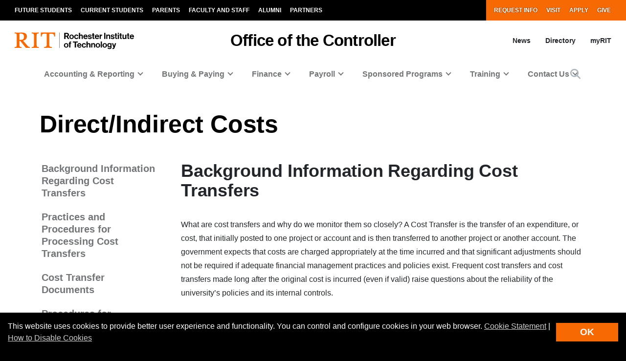

--- FILE ---
content_type: text/html; charset=UTF-8
request_url: https://www.rit.edu/controller/directindirect-costs
body_size: 32123
content:
<!-- START 'full_template_top' -->
<!DOCTYPE html>
<html lang="en" dir="ltr" prefix="content: http://purl.org/rss/1.0/modules/content/  dc: http://purl.org/dc/terms/  foaf: http://xmlns.com/foaf/0.1/  og: http://ogp.me/ns#  rdfs: http://www.w3.org/2000/01/rdf-schema#  schema: http://schema.org/  sioc: http://rdfs.org/sioc/ns#  sioct: http://rdfs.org/sioc/types#  skos: http://www.w3.org/2004/02/skos/core#  xsd: http://www.w3.org/2001/XMLSchema# ">
	<head>
		<!-- START 'head_meta_tags' -->
		    <meta name="college" content="dirs"/>
		<meta charset="utf-8" />
<link rel="canonical" href="https://www.rit.edu/controller/directindirect-costs" />
<meta name="Generator" content="Drupal 10 (https://www.drupal.org)" />
<meta name="MobileOptimized" content="width" />
<meta name="HandheldFriendly" content="true" />
<meta name="viewport" content="width=device-width, initial-scale=1.0" />

		<!-- END 'head_meta_tags' -->

					<link rel="apple-touch-icon" sizes="180x180" href="/sites/all/themes/uwbase/rit_bootstrap_2019/favicon/apple-touch-icon.png">
			<link rel="icon" type="image/png" sizes="48x48" href="/sites/all/themes/uwbase/rit_bootstrap_2019/favicon/favicon-48x48.png">
			<link rel="icon" type="image/png" sizes="32x32" href="/sites/all/themes/uwbase/rit_bootstrap_2019/favicon/favicon-32x32.png">
			<link rel="icon" type="image/png" sizes="16x16" href="/sites/all/themes/uwbase/rit_bootstrap_2019/favicon/favicon-16x16.png">
			<link rel="manifest" href="/sites/all/themes/uwbase/rit_bootstrap_2019/favicon/site.webmanifest">
			<link rel="shortcut icon" href="/sites/all/themes/uwbase/rit_bootstrap_2019/favicon/favicon.ico">
		
		<link rel="preconnect" href="https://66356383.global.siteimproveanalytics.io">
		<link rel="preconnect" href="https://secure-ds.serving-sys.com">
		<link rel="preconnect" href="https://bs.serving-sys.com">
		<link rel="preconnect" href="https://connect.facebook.net">
		<link rel="preconnect" href="https://www.facebook.com">
		<link rel="preconnect" href="https://cdn.rit.edu">
		<link rel="preconnect" href="https://www.googletagmanager.com">
		<link rel="preconnect" href="https://www.google.com">
		<link rel="preconnect" href="https://www.google-analytics.com">
		<link rel="preconnect" href="https://s.ytimg.com">
		<link rel="preconnect" href="https://kit.fontawesome.com">
		<link rel="preconnect" href="https://kit-free.fontawesome.com">

										<!-- START 'title_tag' -->
		<title>Direct/Indirect Costs | Office of the Controller | RIT</title>
		<!-- END 'title_tag' -->

		<!-- START 'head_styles_and_scripts' -->
		<link rel="stylesheet" media="all" href="/controller/sites/rit.edu.controller/files/css/css_Au6-bRm-Ez89V81y_r-upbdA80UKrxNEe0wbEzIcXE4.css?delta=0&amp;language=en&amp;theme=rit_bootstrap_subtheme&amp;include=eJxdjUEOgzAMBD8USNtbX4McsEJah0RZR4K-HgpUlTjZs7JnsUA5WkdgU4J2LiWFFsrd43Z_Wi_JkTTQRcLkTS8ELMf1uUcGyDNMnwrbKZVIEj5XGarTkSNfhTzrNt92KDWTtCcerjOjF827rYJLVzUI7IbNF5sdTaZCfqsZ8Xv6J22dcnUSMPKwAsEaXKM" />
<link rel="stylesheet" media="all" href="/controller/sites/rit.edu.controller/files/css/css_x19rlFGdDGgPQsdh7b-jPuNPVrlSqUGE_XuD_rIBuDI.css?delta=1&amp;language=en&amp;theme=rit_bootstrap_subtheme&amp;include=eJxdjUEOgzAMBD8USNtbX4McsEJah0RZR4K-HgpUlTjZs7JnsUA5WkdgU4J2LiWFFsrd43Z_Wi_JkTTQRcLkTS8ELMf1uUcGyDNMnwrbKZVIEj5XGarTkSNfhTzrNt92KDWTtCcerjOjF827rYJLVzUI7IbNF5sdTaZCfqsZ8Xv6J22dcnUSMPKwAsEaXKM" />

		<link rel="stylesheet" href="https://kit.fontawesome.com/ae149fa543.css" media="print" onload="this.media='all'; this.onload=null;">
		<noscript><link rel="stylesheet" href="https://kit.fontawesome.com/ae149fa543.css"></noscript>
		<!-- CUSTOMBLOCK: <head> CSS -->
		<script type="application/json" data-drupal-selector="drupal-settings-json">{"path":{"baseUrl":"\/controller\/","pathPrefix":"","currentPath":"node\/117860","currentPathIsAdmin":false,"isFront":false,"currentLanguage":"en"},"pluralDelimiter":"\u0003","suppressDeprecationErrors":true,"gtm":{"tagId":null,"settings":{"data_layer":"dataLayer","include_environment":false},"tagIds":["GTM-TKNM7FX"]},"gtag":{"tagId":"","consentMode":false,"otherIds":[],"events":[],"additionalConfigInfo":[]},"ajaxPageState":{"libraries":"[base64]","theme":"rit_bootstrap_subtheme","theme_token":null},"ajaxTrustedUrl":[],"data":{"extlink":{"extTarget":true,"extTargetAppendNewWindowLabel":"(opens in a new window)","extTargetNoOverride":false,"extNofollow":false,"extNoreferrer":false,"extFollowNoOverride":false,"extClass":"0","extLabel":"(link is external)","extImgClass":false,"extSubdomains":false,"extExclude":".*\\.rit\\.edu","extInclude":"","extCssExclude":"","extCssInclude":"","extCssExplicit":"","extAlert":false,"extAlertText":"This link will take you to an external web site. We are not responsible for their content.","extHideIcons":false,"mailtoClass":"0","telClass":"","mailtoLabel":"(link sends email)","telLabel":"(link is a phone number)","extUseFontAwesome":false,"extIconPlacement":"append","extFaLinkClasses":"fa fa-external-link","extFaMailtoClasses":"fa fa-envelope-o","extAdditionalLinkClasses":"","extAdditionalMailtoClasses":"","extAdditionalTelClasses":"","extFaTelClasses":"fa fa-phone","whitelistedDomains":null,"extExcludeNoreferrer":""}},"user":{"uid":0,"permissionsHash":"c8bd47e75333024e6d8d6d13c32c4fc7bc4f4eff358b204f092ee638aa1b256a"}}</script>
<script src="/controller/sites/rit.edu.controller/files/js/js_fO0ia0d-DM6E8EPuJvXSh-CquGtDCi9s6wJT3cJmsvw.js?scope=header&amp;delta=0&amp;language=en&amp;theme=rit_bootstrap_subtheme&amp;include=eJxtzdEOgjAMheEXYky982mWTps6KHZpO8Pji8QYQS-__Cc5WjxlETdXqOl0OJ4jsWTgMFinv_HDYBct1f-OliTMig8E3nVr2W844dcLzs7lPsartgrcv9mRCDEmB4rk05ZAe_cwwLx-NUNNzQtbXBheDCufZvJafg"></script>
<script src="/controller/sites/all/modules/google_tag/js/gtm.js?t6nl62"></script>
<script src="/controller/sites/all/modules/google_tag/js/gtag.js?t6nl62"></script>

		<!-- CUSTOMBLOCK: <head> JS -->
		<!-- END 'head_styles_and_scripts' -->
	</head>
	<body class="node-117860 node-type-advanced_page progress-nav--left_sidebar px-0 preload">
		<!-- START 'header_content' -->
				<nav aria-label="Skip to main content">
			<a href="#main-content" class="visually-hidden focusable">
				Skip to main content
			</a>
		</nav>
		<div id="overlay-body" class="position-fixed"></div>
		<div class="d-none">
			<svg xmlns="http://www.w3.org/2000/svg">
	<symbol viewBox="0 0 379.8 52.66" id="rit-logo-full">
		<title>RIT Logo with Text</title>
		<g id="rit_logo_with_text" data-name="Layer 2">
			<rect class="divider" x="142.23" width="0.75" height="49.01" fill="var(--color-2)"/>
			<g class="rit-full-text" fill="var(--color-2)">
				<path class="cls-1" d="M164.9,13.08h-3.2v7.48h-4.06V1.19h8.5A6.79,6.79,0,0,1,171.21,3a5.78,5.78,0,0,1,1.73,4.2,5.35,5.35,0,0,1-3.85,5.42l4.85,7.94h-4.55Zm-3.2-3.2h4.06c2.06,0,3.14-.95,3.14-2.65s-1.14-2.63-3.09-2.63H161.7Zm12.16,3.74a7.26,7.26,0,1,1,14.52,0,7.26,7.26,0,1,1-14.52,0Zm10.78,0c0-2.71-1.27-4.55-3.52-4.55s-3.52,1.84-3.52,4.55,1.25,4.52,3.52,4.52S184.64,16.33,184.64,13.62Zm4.76,0c0-4.14,2.71-7.34,6.93-7.34,3.6,0,5.82,2.09,6.31,5.09H199a2.55,2.55,0,0,0-2.55-2.14c-2.22,0-3.36,1.71-3.36,4.39S194.2,18,196.45,18a2.59,2.59,0,0,0,2.79-2.36h3.55c-.24,3-2.55,5.31-6.26,5.31C192.14,21,189.4,17.76,189.4,13.62Zm18.66-5.15h.08a4.43,4.43,0,0,1,4-2.19c2.87,0,4.79,2.17,4.79,5.2v9.07h-3.68V12a2.31,2.31,0,0,0-2.41-2.55,2.9,2.9,0,0,0-2.82,3.2v7.88h-3.68V1.19h3.68Zm10.51,5.12c0-4.12,2.79-7.31,6.85-7.31,4.47,0,6.85,3.41,6.85,8.37H222.2c.27,2.14,1.46,3.47,3.55,3.47a2.59,2.59,0,0,0,2.68-1.71h3.63c-.51,2.46-2.71,4.55-6.28,4.55C221.17,21,218.57,17.73,218.57,13.59Zm3.68-1.49h6.18a2.93,2.93,0,0,0-3-3C223.52,9.12,222.58,10.29,222.25,12.1Zm10.86,4h3.41c.24,1.6,1.38,2.3,3,2.3s2.55-.62,2.55-1.6c0-1.33-1.76-1.46-3.66-1.84-2.49-.49-4.93-1.16-4.93-4.2s2.49-4.44,5.66-4.44c3.66,0,5.69,1.81,6,4.6H241.8c-.16-1.49-1.11-2-2.68-2s-2.38.54-2.38,1.54c0,1.19,1.84,1.3,3.82,1.71,2.33.49,4.9,1.14,4.9,4.39,0,2.79-2.38,4.47-5.85,4.47C235.57,21,233.33,19,233.11,16.06ZM246,6.66H248V2.32h3.6V6.66h2.38V9.09h-2.38v7.37a1.22,1.22,0,0,0,1.38,1.38c.46,0,1.08,0,1.08,0v2.71s-.84.05-2.3.05c-1.79,0-3.76-.7-3.76-3.33V9.09H246Zm9,6.93c0-4.12,2.79-7.31,6.85-7.31,4.47,0,6.85,3.41,6.85,8.37H258.65c.27,2.14,1.46,3.47,3.55,3.47a2.59,2.59,0,0,0,2.68-1.71h3.63C268,18.87,265.8,21,262.22,21,257.62,21,255,17.73,255,13.59Zm3.68-1.49h6.18a2.93,2.93,0,0,0-3-3C260,9.12,259,10.29,258.7,12.1ZM274,8.88h.08c.84-1.57,1.79-2.38,3.41-2.38a2.4,2.4,0,0,1,.87.11V9.83h-.08c-2.41-.24-4.14,1-4.14,4v6.77h-3.68V6.66H274Zm10.83-7.69h3.93V20.55h-3.93ZM295,8.55h.08a4.51,4.51,0,0,1,4.12-2.28c2.87,0,4.79,2.17,4.79,5.2v9.07h-3.68V12a2.31,2.31,0,0,0-2.41-2.55,2.9,2.9,0,0,0-2.82,3.2v7.88h-3.68V6.66H295Zm10.4,7.5h3.41c.24,1.6,1.38,2.3,3,2.3s2.55-.62,2.55-1.6c0-1.33-1.76-1.46-3.66-1.84-2.49-.49-4.93-1.16-4.93-4.2s2.49-4.44,5.66-4.44c3.66,0,5.69,1.81,6,4.6h-3.33c-.16-1.49-1.11-2-2.68-2s-2.38.54-2.38,1.54c0,1.19,1.84,1.3,3.82,1.71,2.33.49,4.9,1.14,4.9,4.39,0,2.79-2.38,4.47-5.85,4.47C307.9,21,305.66,19,305.44,16.06Zm12.92-9.4h1.92V2.32h3.6V6.66h2.38V9.09h-2.38v7.37a1.22,1.22,0,0,0,1.38,1.38c.46,0,1.08,0,1.08,0v2.71s-.84.05-2.3.05c-1.79,0-3.76-.7-3.76-3.33V9.09h-1.92Zm9.8-5.47h3.68v3.3h-3.68Zm0,5.47h3.68V20.55h-3.68Zm5.25,0h1.92V2.32h3.6V6.66h2.38V9.09h-2.38v7.37a1.22,1.22,0,0,0,1.38,1.38c.46,0,1.08,0,1.08,0v2.71s-.84.05-2.3.05c-1.79,0-3.76-.7-3.76-3.33V9.09h-1.92ZM352,20.55V18.93h-.08a4.46,4.46,0,0,1-4,2c-3.09,0-4.82-2-4.82-5V6.66h3.66V15.3c0,1.63.73,2.52,2.3,2.52,1.73,0,2.79-1.3,2.79-3.14v-8h3.68V20.55Zm5.12-13.89H359V2.32h3.6V6.66H365V9.09h-2.38v7.37A1.22,1.22,0,0,0,364,17.84c.46,0,1.08,0,1.08,0v2.71s-.84.05-2.3.05c-1.79,0-3.76-.7-3.76-3.33V9.09h-1.92Zm9,6.93c0-4.12,2.79-7.31,6.85-7.31,4.47,0,6.85,3.41,6.85,8.37H369.73c.27,2.14,1.46,3.47,3.55,3.47A2.59,2.59,0,0,0,376,16.41h3.63c-.51,2.46-2.71,4.55-6.28,4.55C368.7,21,366.1,17.73,366.1,13.59Zm3.68-1.49H376a2.93,2.93,0,0,0-3-3C371.05,9.12,370.11,10.29,369.78,12.1Z"/><path class="cls-1" d="M156.66,41a7.26,7.26,0,1,1,14.52,0,7.26,7.26,0,1,1-14.52,0Zm10.78,0c0-2.71-1.27-4.55-3.52-4.55S160.4,38.28,160.4,41s1.25,4.52,3.52,4.52S167.44,43.69,167.44,41Z"/><path class="cls-1" d="M171.83,34h1.9V32.78c0-3.39,2.63-4.58,6.18-4.2v2.84c-1.73-.08-2.49.14-2.49,1.57v1h2.49v2.55h-2.49V47.92h-3.68V36.57h-1.9Z"/><path class="cls-1" d="M185.42,28.55H201v3.3h-5.82V47.92h-3.93V31.86h-5.82Z"/><path class="cls-1" d="M198.88,41c0-4.12,2.79-7.31,6.85-7.31,4.47,0,6.85,3.41,6.85,8.37H202.51c.27,2.14,1.46,3.47,3.55,3.47a2.59,2.59,0,0,0,2.68-1.71h3.63c-.51,2.46-2.71,4.55-6.28,4.55C201.48,48.33,198.88,45.1,198.88,41Zm3.68-1.49h6.18a2.93,2.93,0,0,0-3-3C203.84,36.49,202.89,37.66,202.56,39.47Z"/><path class="cls-1" d="M213.61,41c0-4.14,2.71-7.34,6.93-7.34,3.6,0,5.82,2.09,6.31,5.09h-3.6a2.55,2.55,0,0,0-2.55-2.14c-2.22,0-3.36,1.71-3.36,4.39s1.06,4.39,3.3,4.39A2.59,2.59,0,0,0,223.44,43H227c-.24,3-2.55,5.31-6.26,5.31C216.35,48.33,213.61,45.13,213.61,41Z"/><path class="cls-1" d="M232.27,35.84h.08a4.43,4.43,0,0,1,4-2.19c2.87,0,4.79,2.17,4.79,5.2v9.07H237.5V39.39a2.31,2.31,0,0,0-2.41-2.55,2.9,2.9,0,0,0-2.82,3.2v7.88h-3.68V28.55h3.68Z"/><path class="cls-1" d="M247.06,35.92h.08a4.51,4.51,0,0,1,4.12-2.28c2.87,0,4.79,2.17,4.79,5.2v9.07h-3.68V39.39A2.31,2.31,0,0,0,250,36.84a2.9,2.9,0,0,0-2.82,3.2v7.88h-3.68V34h3.6Z"/><path class="cls-1" d="M257.64,41a7.26,7.26,0,1,1,14.52,0,7.26,7.26,0,1,1-14.52,0Zm10.78,0c0-2.71-1.27-4.55-3.52-4.55s-3.52,1.84-3.52,4.55,1.25,4.52,3.52,4.52S268.42,43.69,268.42,41Z"/><path class="cls-1" d="M273.92,28.55h3.68V47.92h-3.68Z"/><path class="cls-1" d="M279.36,41a7.26,7.26,0,1,1,14.52,0,7.26,7.26,0,1,1-14.52,0Zm10.78,0c0-2.71-1.27-4.55-3.52-4.55S283.1,38.28,283.1,41s1.25,4.52,3.52,4.52S290.14,43.69,290.14,41Z"/><path class="cls-1" d="M295.2,48.33h3.66c.3.87,1.08,1.54,2.79,1.54,2.09,0,3.09-1,3.09-2.9V45.46h-.08A4.49,4.49,0,0,1,301,47.08c-3.09,0-6.12-2.44-6.12-6.64s2.49-6.8,6-6.8a4.48,4.48,0,0,1,3.85,1.84h.05V34h3.55V46.86a5.39,5.39,0,0,1-1.65,4.23,7.27,7.27,0,0,1-5,1.57C297.91,52.66,295.58,51,295.2,48.33Zm9.72-8c0-2-1.08-3.76-3.3-3.76-1.87,0-3.11,1.46-3.11,3.79s1.25,3.74,3.14,3.74C304,44.13,304.92,42.42,304.92,40.36Z"/><path class="cls-1" d="M311,49.57h1.3c1.46,0,2.06-.76,2.06-1.9a12.05,12.05,0,0,0-1.06-3.76L309.61,34h3.87l2.06,6.26c.43,1.27.89,3,.89,3h.05s.38-1.76.81-3l2-6.26H323l-4.85,14.25c-1.06,3.09-2.09,4.2-4.9,4.2H311Z"/>
			</g>
			<g class="rit-short-text" fill="var(--color-1)">
				<path d="M15.58,3.52a17.89,17.89,0,0,1,3.54-.07l1,0c6.15,0,9.68,3.63,9.68,10,0,4.61-1.22,7.26-3.94,8.59-2.54,1.24-6.21,1.23-10.46,1.23H15V5.76c0-.09,0-.19,0-.3,0-.71,0-1.67.55-1.94M48.21,49V46L47.86,46c-3.48-.55-4.53-1-6.82-3.62L26.69,25.73c7.55-1,12.21-6,12.21-13.3,0-4.74-1.81-8.15-5.39-10.16C30.8.75,27,0,22,0c-1.51,0-3.07.09-4.57.15S14.32.26,12.82.3C10.76.26,8.65.21,6.61.15S2.47,0,.42,0H0V3H.6C2.89,3,5.47,3,6.15,5.24c.63,1.9.63,7.25.63,9v20c0,2.86,0,7.64-.63,9.55C5.45,46,2.66,46,.41,46H0v3H.42c1.81,0,3.64-.09,5.41-.15s3.6-.11,5.39-.15,3.57.1,5.3.15,3.26.11,4.87.14h.42V46h-.6c-2.25,0-4.81,0-5.55-2.19-.63-1.9-.63-6.7-.63-9V26.59c2.68,0,2.92.31,4.3,2,.26.31.55.67.88,1.06l12,15L35.7,49h.21c.9,0,1.82-.09,2.71-.14s1.79-.11,2.68-.15c1.07,0,2.17.09,3.22.15s2.17.11,3.25.14Z"/><path d="M69.74,34.23V14.78c0-2.29,0-7.64.69-9.53C71.27,3,74,3,76.25,3h.41V0h-.42c-1.78,0-3.6.09-5.35.14S67.21.26,65.37.3,61.89.21,60.19.15,56.72,0,55,0h-.42V3H55c2.22,0,5,0,5.82,2.2.69,1.89.69,7.24.69,9.53V34.23c0,2.29,0,7.64-.69,9.53C60,46,57.19,46,55,46h-.41v3H55c1.81,0,3.67-.09,5.46-.15s3.63-.11,5.41-.15,3.55.09,5.29.15,3.42.11,5.09.14h.42V46h-.41c-2.22,0-5,0-5.82-2.2-.69-1.89-.69-7.25-.69-9.53"/><path d="M128.68,12.72V0H83.22V12.72h3v-.4C86.51,4,89.64,3.7,96.71,3.7h.73c1.76,0,3.42,0,4.07.63a1.24,1.24,0,0,1,.32.92V38.66c0,5-.69,7-7.61,7.3l-.39,0v3h.42c2,0,3.95-.09,5.85-.15s3.74-.11,5.6-.14,4,.09,6,.15,4,.11,6,.15h.42V46l-.4,0c-6.92-.29-7.61-2.34-7.61-7.3V5.25a1.11,1.11,0,0,1,.32-.83c.8-.79,3-.76,4.76-.73h1c6.91,0,9.14,2,9.54,8.63l0,.39Z"/>
			</g>
		</g>
	</symbol>
	<symbol viewBox="0 0 129 50" id="rit-logo-short">
		<g class="rit-short-text">
			<path d="M15.58,3.52a17.89,17.89,0,0,1,3.54-.07l1,0c6.15,0,9.68,3.63,9.68,10,0,4.61-1.22,7.26-3.94,8.59-2.54,1.24-6.21,1.23-10.46,1.23H15V5.76c0-.09,0-.19,0-.3,0-.71,0-1.67.55-1.94M48.21,49V46L47.86,46c-3.48-.55-4.53-1-6.82-3.62L26.69,25.73c7.55-1,12.21-6,12.21-13.3,0-4.74-1.81-8.15-5.39-10.16C30.8.75,27,0,22,0c-1.51,0-3.07.09-4.57.15S14.32.26,12.82.3C10.76.26,8.65.21,6.61.15S2.47,0,.42,0H0V3H.6C2.89,3,5.47,3,6.15,5.24c.63,1.9.63,7.25.63,9v20c0,2.86,0,7.64-.63,9.55C5.45,46,2.66,46,.41,46H0v3H.42c1.81,0,3.64-.09,5.41-.15s3.6-.11,5.39-.15,3.57.1,5.3.15,3.26.11,4.87.14h.42V46h-.6c-2.25,0-4.81,0-5.55-2.19-.63-1.9-.63-6.7-.63-9V26.59c2.68,0,2.92.31,4.3,2,.26.31.55.67.88,1.06l12,15L35.7,49h.21c.9,0,1.82-.09,2.71-.14s1.79-.11,2.68-.15c1.07,0,2.17.09,3.22.15s2.17.11,3.25.14Z"/><path d="M69.74,34.23V14.78c0-2.29,0-7.64.69-9.53C71.27,3,74,3,76.25,3h.41V0h-.42c-1.78,0-3.6.09-5.35.14S67.21.26,65.37.3,61.89.21,60.19.15,56.72,0,55,0h-.42V3H55c2.22,0,5,0,5.82,2.2.69,1.89.69,7.24.69,9.53V34.23c0,2.29,0,7.64-.69,9.53C60,46,57.19,46,55,46h-.41v3H55c1.81,0,3.67-.09,5.46-.15s3.63-.11,5.41-.15,3.55.09,5.29.15,3.42.11,5.09.14h.42V46h-.41c-2.22,0-5,0-5.82-2.2-.69-1.89-.69-7.25-.69-9.53"/><path d="M128.68,12.72V0H83.22V12.72h3v-.4C86.51,4,89.64,3.7,96.71,3.7h.73c1.76,0,3.42,0,4.07.63a1.24,1.24,0,0,1,.32.92V38.66c0,5-.69,7-7.61,7.3l-.39,0v3h.42c2,0,3.95-.09,5.85-.15s3.74-.11,5.6-.14,4,.09,6,.15,4,.11,6,.15h.42V46l-.4,0c-6.92-.29-7.61-2.34-7.61-7.3V5.25a1.11,1.11,0,0,1,.32-.83c.8-.79,3-.76,4.76-.73h1c6.91,0,9.14,2,9.54,8.63l0,.39Z"/>
		</g>
	</symbol>
</svg>
		</div>
		<noscript><iframe src="https://www.googletagmanager.com/ns.html?id=GTM-TKNM7FX"
                  height="0" width="0" style="display:none;visibility:hidden"></iframe></noscript>

		  <div class="dialog-off-canvas-main-canvas" data-off-canvas-main-canvas>
    


	

			<!-- START 'header__mobile' -->
	<header aria-label="Mobile header" id="header--mobile" class="no-link-underlines">
										<div id="mobile-progress-bar" class="progressz position-fixed w-100 bg-white d-md-none">
					<div class="progress-barz h-100" role="progressbar" aria-label="Content Progress Bar"></div>
			</div>
											<nav id="header--mobile--section-jump" class="d-md-none border-bottom shadow-sm">
					<div class="text-center">
				<div class="jump-nav-container d-block d-md-none"></div>
			</div>
			</nav>
																		
	<!-- START 'nav_main_mobile' -->
	<nav id="header--mobile--nav--left" class="position-fixed d-md-none h-100 p-2 pb-4 font-weight-bold bg-black">
		<a href="" class="d-inline-block p-1 px-3 text-white button--close" aria-label="Close Menu Button" role="button">&#x2715;</a>
		<div>
																		<!-- START 'nav_mobile_left_global' -->
						

				<div class="container">
								<a href="/request-information" class="nav-link first py-0 pr-2 d-inline-block w-auto cta-mobile-nav-link cta-mobile-nav-link-main nav-link-smaller text-gray-500 font-weight-normal ">Request Info</a>
							<a href="/visit" class="nav-link py-0 pr-2 d-inline-block w-auto cta-mobile-nav-link cta-mobile-nav-link-main nav-link-smaller text-gray-500 font-weight-normal ">Visit</a>
							<a href="/admissions/apply" class="nav-link py-0 pr-2 d-inline-block w-auto cta-mobile-nav-link cta-mobile-nav-link-main nav-link-smaller text-gray-500 font-weight-normal ">Apply</a>
							<a href="/giving/" class="nav-link last py-0 pr-2 d-inline-block w-auto cta-mobile-nav-link cta-mobile-nav-link-main nav-link-smaller text-gray-500 font-weight-normal ">Give</a>
			
		</div>
							<!-- END 'nav_mobile_left_global' -->
										<hr class="m-3" />
				
				<nav role="navigation" aria-labelledby="block-mainnavigation-2-menu" id="block-mainnavigation-2" class="block block-menu navigation menu--main">
            
  <h2 class="visually-hidden" id="block-mainnavigation-2-menu">Mobile main navigation</h2>
  

        <!-- START 'nav_main_mobile_menu' --><ul data-region="primary_menu" block="mainnavigation_2" class="nav justify-content-center"><li class="nav-item expanded dropdown" id="menu-item-0-1"><a id="main-nav-mobile--link--accounting-reporting" class="  nav-link  dropdown-toggle py-2" data-toggle="dropdown" aria-expanded="false" aria-haspopup="true" data-target="#" role="button">Accounting &amp; Reporting</a><ul class="dropdown-menu px-0 "><li class="dropdown-item px-3 py-0" id="menu-item-0-1-1"><a href="/controller/accounting-reporting-overview" class="d-block py-2    " >
						Overview
					</a></li><li class="dropdown-item px-3 py-0" id="menu-item-0-1-2"><a href="/controller/approval-management-engine-ame" class="d-block py-2 border-top border-dark   " >
						Approval Management Engine (AME)
					</a></li><li class="dropdown-item px-3 py-0" id="menu-item-0-1-3"><a href="/controller/chart-accounts" class="d-block py-2 border-top border-dark   " >
						Chart of Accounts
					</a></li><li class="dropdown-item px-3 py-0" id="menu-item-0-1-4"><a href="/controller/designated-funds" class="d-block py-2 border-top border-dark   " >
						Designated Funds
					</a></li><li class="dropdown-item px-3 py-0" id="menu-item-0-1-5"><a href="/controller/financial-statement-reporting" class="d-block py-2 border-top border-dark   " >
						Financial Statement Reporting
					</a></li><li class="dropdown-item px-3 py-0" id="menu-item-0-1-6"><a href="/controller/fiscal-year-2025-year-end-closing-policies-and-procedures" class="d-block py-2 border-top border-dark   " >
						Fiscal Year 2025 Year-End Closing Policies and Procedures
					</a></li><li class="dropdown-item px-3 py-0" id="menu-item-0-1-7"><a href="/controller/journal-entries" class="d-block py-2 border-top border-dark   " >
						Journal Entries
					</a></li><li class="dropdown-item px-3 py-0" id="menu-item-0-1-8"><a href="/controller/monthly-closings" class="d-block py-2 border-top border-dark   " >
						Monthly Closings
					</a></li><li class="dropdown-item px-3 py-0" id="menu-item-0-1-9"><a href="/controller/petty-cash" class="d-block py-2 border-top border-dark   " >
						Petty Cash
					</a></li><li class="dropdown-item px-3 py-0 collapsed" id="menu-item-0-1-10"><a href="/controller/property-accounting" class="d-block py-2 border-top border-dark   " >
						Property Accounting
					</a></li><li class="dropdown-item px-3 py-0 mb-3" id="menu-item-0-1-11"><a href="/controller/accounts-receivable" class="d-block py-2 border-top border-dark   " >
						Accounts Receivable
					</a></li></ul></li><li class="nav-item expanded dropdown" id="menu-item-0-2"><a id="main-nav-mobile--link--buying-paying" class="  nav-link  dropdown-toggle py-2" data-toggle="dropdown" aria-expanded="false" aria-haspopup="true" data-target="#" role="button">Buying &amp; Paying</a><ul class="dropdown-menu px-0 "><li class="dropdown-item px-3 py-0" id="menu-item-0-2-1"><a href="/controller/accounts-payable" class="d-block py-2    " >
						Accounts Payable
					</a></li><li class="dropdown-item px-3 py-0" id="menu-item-0-2-2"><a href="/controller/decision-guide-purchases-payments" class="d-block py-2 border-top border-dark   " >
						Decision Guide for Purchases &amp; Payments
					</a></li><li class="dropdown-item px-3 py-0" id="menu-item-0-2-3"><a href="/controller/employee-travel-reimbursement-manual" class="d-block py-2 border-top border-dark   " >
						Employee Expense Reimbursement Process
					</a></li><li class="dropdown-item px-3 py-0" id="menu-item-0-2-4"><a href="/controller/student-expense-reimbursement" class="d-block py-2 border-top border-dark   " >
						Student Expense Reimbursement
					</a></li><li class="dropdown-item px-3 py-0" id="menu-item-0-2-5"><a href="/controller/travel-policies-procedures" class="d-block py-2 border-top border-dark   " >
						Travel &amp; Expense Policies
					</a></li><li class="dropdown-item px-3 py-0" id="menu-item-0-2-6"><a href="https://www.rit.edu/procurement/payment-works-onboarding" class="d-block py-2 border-top border-dark   " >
						PaymentWorks
					</a></li><li class="dropdown-item px-3 py-0" id="menu-item-0-2-7"><a href="/controller/procurement-card" class="d-block py-2 border-top border-dark   " >
						Procurement Card Home
					</a></li><li class="dropdown-item px-3 py-0" id="menu-item-0-2-8"><a href="/controller/procurement-card-guide" class="d-block py-2 border-top border-dark   " >
						Procurement Card User Manual
					</a></li><li class="dropdown-item px-3 py-0" id="menu-item-0-2-9"><a href="/controller/rit-amazon-business-program" class="d-block py-2 border-top border-dark   " >
						RIT Amazon Business Program
					</a></li><li class="dropdown-item px-3 py-0" id="menu-item-0-2-10"><a href="/controller/policies-selected-discretionary-expenditures" class="d-block py-2 border-top border-dark   " >
						Policies for Discretionary Expenditures
					</a></li><li class="dropdown-item px-3 py-0" id="menu-item-0-2-11"><a href="/controller/travel" class="d-block py-2 border-top border-dark   " >
						Travel &amp; Expenses
					</a></li><li class="dropdown-item px-3 py-0 mb-3" id="menu-item-0-2-12"><a href="https://www.rit.edu/procurement/" class="d-block py-2 border-top border-dark   " >
						Procurement Services
					</a></li></ul></li><li class="nav-item expanded dropdown" id="menu-item-0-3"><a id="main-nav-mobile--link--finance" class="  nav-link  dropdown-toggle py-2" data-toggle="dropdown" aria-expanded="false" aria-haspopup="true" data-target="#" role="button">Finance</a><ul class="dropdown-menu px-0 "><li class="dropdown-item px-3 py-0" id="menu-item-0-3-1"><a href="/controller/signatory-authority" class="d-block py-2    " >
						Signatory Authority
					</a></li><li class="dropdown-item px-3 py-0" id="menu-item-0-3-2"><a href="/controller/endowment-earnings" class="d-block py-2 border-top border-dark   " >
						Endowment Earnings
					</a></li><li class="dropdown-item px-3 py-0" id="menu-item-0-3-3"><a href="/controller/rit-investment-policy" class="d-block py-2 border-top border-dark   " >
						Investment Policy
					</a></li><li class="dropdown-item px-3 py-0 collapsed" id="menu-item-0-3-4"><a href="/controller/tax" class="d-block py-2 border-top border-dark   " >
						Tax
					</a></li><li class="dropdown-item px-3 py-0" id="menu-item-0-3-5"><a href="/controller/gifts" class="d-block py-2 border-top border-dark   " >
						Gifts
					</a></li><li class="dropdown-item px-3 py-0 mb-3" id="menu-item-0-3-6"><a href="/controller/sales-tax-exemption" class="d-block py-2 border-top border-dark   " >
						Sales Tax Exemption
					</a></li></ul></li><li class="nav-item expanded dropdown" id="menu-item-0-4"><a id="main-nav-mobile--link--payroll" class="  nav-link  dropdown-toggle py-2" data-toggle="dropdown" aria-expanded="false" aria-haspopup="true" data-target="#" role="button">Payroll</a><ul class="dropdown-menu px-0 "><li class="dropdown-item px-3 py-0" id="menu-item-0-4-1"><a href="/controller/payroll-schedules" class="d-block py-2    " >
						Payroll Schedules
					</a></li><li class="dropdown-item px-3 py-0 mb-3" id="menu-item-0-4-2"><a href="/controller/payroll" class="d-block py-2 border-top border-dark   " >
						Payroll
					</a></li></ul></li><li class="nav-item expanded dropdown" id="menu-item-0-5"><a id="main-nav-mobile--link--sponsored-programs" class="  nav-link  dropdown-toggle py-2" data-toggle="dropdown" aria-expanded="false" aria-haspopup="true" data-target="#" role="button">Sponsored Programs</a><ul class="dropdown-menu px-0 "><li class="dropdown-item px-3 py-0" id="menu-item-0-5-1"><a href="/controller/about-us" class="d-block py-2    " >
						About Us
					</a></li><li class="dropdown-item px-3 py-0" id="menu-item-0-5-2"><a href="/controller/resources-policies-and-procedures" class="d-block py-2 border-top border-dark   " >
						Resources (Policies and Procedures)
					</a></li><li class="dropdown-item px-3 py-0" id="menu-item-0-5-3"><a href="/controller/stop-work-orders" class="d-block py-2 border-top border-dark   " >
						Stop-Work Orders
					</a></li><li class="dropdown-item px-3 py-0" id="menu-item-0-5-4"><a href="/controller/summer-salary" class="d-block py-2 border-top border-dark   " >
						Summer Salaries
					</a></li><li class="dropdown-item px-3 py-0" id="menu-item-0-5-5"><a href="/controller/compliance-and-regulations" class="d-block py-2 border-top border-dark   " >
						Compliance and Regulations
					</a></li><li class="dropdown-item px-3 py-0" id="menu-item-0-5-6"><a href="/controller/forms" class="d-block py-2 border-top border-dark   " >
						Forms
					</a></li><li class="dropdown-item px-3 py-0 mb-3" id="menu-item-0-5-7"><a href="/controller/glossary" class="d-block py-2 border-top border-dark   " >
						Glossary
					</a></li></ul></li><li class="nav-item expanded dropdown" id="menu-item-0-6"><a id="main-nav-mobile--link--training" class="  nav-link  dropdown-toggle py-2" data-toggle="dropdown" aria-expanded="false" aria-haspopup="true" data-target="#" role="button">Training</a><ul class="dropdown-menu px-0 "><li class="dropdown-item px-3 py-0" id="menu-item-0-6-1"><a href="/controller/community-practice" class="d-block py-2    " >
						Community of Practice
					</a></li><li class="dropdown-item px-3 py-0" id="menu-item-0-6-2"><a href="/controller/cto-newsletter" class="d-block py-2 border-top border-dark   " >
						CTO Newsletter
					</a></li><li class="dropdown-item px-3 py-0" id="menu-item-0-6-3"><a href="/controller/training-resources" class="d-block py-2 border-top border-dark   " >
						Training Resources
					</a></li><li class="dropdown-item px-3 py-0 mb-3" id="menu-item-0-6-4"><a href="/controller/other-training-resources" class="d-block py-2 border-top border-dark   " >
						Other Resources
					</a></li></ul></li><li class="nav-item expanded dropdown" id="menu-item-0-7"><a id="main-nav-mobile--link--contact-us" class="  nav-link  dropdown-toggle py-2" data-toggle="dropdown" aria-expanded="false" aria-haspopup="true" data-target="#" role="button">Contact Us</a><ul class="dropdown-menu px-0 "><li class="dropdown-item px-3 py-0" id="menu-item-0-7-1"><a href="/controller/about-cto" class="d-block py-2    " >
						About the CTO
					</a></li><li class="dropdown-item px-3 py-0" id="menu-item-0-7-2"><a href="/controller/contact-info" class="d-block py-2 border-top border-dark   " >
						Contact Info
					</a></li><li class="dropdown-item px-3 py-0 mb-3" id="menu-item-0-7-3"><a href="/controller/cto-staff-directory" class="d-block py-2 border-top border-dark   " >
						Staff Directory
					</a></li></ul></li></ul><!-- END 'nav_main_mobile_menu' -->
  </nav>


									<hr class="m-3" />
					<!-- START 'nav_mobile_left_additional_links' -->
					<div class="container">
													<a class="nav-link first py-0 pr-2 d-inline-block w-auto nav-link-smaller font-weight-normal text-gray-500 " href="https://www.rit.edu/myrit/">myRIT</a>
																			<a class="nav-link py-0 pr-2 d-inline-block w-auto nav-link-smaller font-weight-normal text-gray-500 " href="https://www.rit.edu/controller/news">News</a>
																			<a class="nav-link last py-0 d-inline-block w-auto nav-link-smaller font-weight-normal text-gray-500 " href="https://www.rit.edu/controller/directory">Directory</a>
											</div>
					<!-- END 'nav_mobile_left_additional_links' -->
									</div>
	</nav>
	<!-- END 'nav_main_mobile' -->
			
												<!-- START 'header_mobile_top_bars' -->
				<div id="header--mobile--top-bars">
											
	<section id="header--mobile--rit-bar" class="position-relative d-md-none w-100 py-2 bg-white no-link-underlines text-align-center">
					<a href="/" class="rit--logo position-relative d-inline-block my-2" aria-label="Rochester Institute of Technology">
				<svg class="w-100 h-100">
					<use xlink:href="#rit-logo-short" />
				</svg>
			</a>
			</section>
													
	<section id="header--mobile--title-bar" class="position-relative d-md-none w-100 py-3 bg-white no-link-underlines">
		<div class="container">
			<div class="row">
									
	<div class="left position-relative">
					<div class="nav--main--button position-absolute d-inline-block align-top">
				<a href="" class="fa fa-bars p-2 text-black" aria-label="Main Menu Toggle" role="button"></a>
			</div>
							<!-- START 'header_mobile_title_bar_title' -->
				<a href="https://www.rit.edu/controller/" class="h6 d-inline-block mb-0 text-black site-title site-title--rit-main">
					Office of the Controller				</a>
				<!-- END 'header_mobile_title_bar_title' -->
						</div>
	<div class="right text-right position-absolute">
									<div class="search--button d-inline-block align-top">
					<a href="" class="p-2" data-toggle="modal" data-target="#searchModal" role="button">
						<span class="fa fa-search pt-2 text-black" title="Site Search Button"></span>
					</a>
				</div>
										<div class="nav--overflow--button d-inline-block mr-3 align-top">
					<a href="" class="fa fa-ellipsis-v p-2 text-black" aria-label="Overflow Menu Toggle" role="button"></a>
				</div>
						</div>
							</div>
		</div>
	</section>
						</div>
				<!-- END 'header_mobile_top_bars' -->
											<nav id="header--mobile--nav--right" class="position-fixed d-md-none h-100 p-2 pb-4 bg-white">
		<div class="text-right">
			<a href="" class="d-inline-block p-1 px-3 text-black button--close" aria-label="Close Menu Button" role="button">&#x2715;</a>
		</div>
		<div>
							<!-- START 'nav_mobile_persona' -->
				<div class="p-2 px-3 font-weight-bold">
					
						<a href="/future-students" class="nav-link pl-0 first pl-0 text-black py-3 ">Future Students</a>
							<a href="/current-students" class="nav-link pl-0 text-black py-3 ">Current Students</a>
							<a href="/parents-and-families" class="nav-link pl-0 text-black py-3 ">Parents</a>
							<a href="/faculty-and-staff" class="nav-link pl-0 text-black py-3 ">Faculty and Staff</a>
							<a href="/alumni/" class="nav-link pl-0 text-black py-3 ">Alumni</a>
							<a href="/partners" class="nav-link pl-0 text-black py-3 ">Partners</a>
							</div>
				<!-- END 'nav_mobile_persona' -->
									<div class="container">
						<hr class="my-3 border-dark" />
					</div>
											<!-- START 'nav_mobile_right_global' -->
						

				<div class="container">
								<a href="/request-information" class="nav-link first py-0 pr-2 d-inline-block w-auto cta-mobile-nav-link cta-mobile-nav-link-overflow nav-link-smaller text-gray-800 font-weight-normal ">Request Info</a>
							<a href="/visit" class="nav-link py-0 pr-2 d-inline-block w-auto cta-mobile-nav-link cta-mobile-nav-link-overflow nav-link-smaller text-gray-800 font-weight-normal ">Visit</a>
							<a href="/admissions/apply" class="nav-link py-0 pr-2 d-inline-block w-auto cta-mobile-nav-link cta-mobile-nav-link-overflow nav-link-smaller text-gray-800 font-weight-normal ">Apply</a>
							<a href="/giving/" class="nav-link last py-0 pr-2 d-inline-block w-auto cta-mobile-nav-link cta-mobile-nav-link-overflow nav-link-smaller text-gray-800 font-weight-normal ">Give</a>
			
		</div>
							<!-- END 'nav_mobile_right_global' -->
														</div>
	</nav>
						</header>
	<!-- END 'header__mobile' -->
	<!-- START 'header' -->
	<header aria-label="Desktop header" id="header">
										<div id="browser-support--message" class="d-none alert-container"></div>
														<!-- START 'header__top' -->
	<section id="header--top" class="d-none d-md-block bg-black text-uppercase font-weight-bold">
		<div class="container">
			<div class="row">
								 	<div class="col-9 col-mdlg-8">
														<nav aria-label="Persona-based navigation" id="nav--global--left" class="nav">
					<!-- START 'nav_persona' -->
			
						<a href="/future-students" class="nav-link pl-0 first white-on-black ">Future Students</a>
							<a href="/current-students" class="nav-link white-on-black ">Current Students</a>
							<a href="/parents-and-families" class="nav-link white-on-black ">Parents</a>
							<a href="/faculty-and-staff" class="nav-link white-on-black ">Faculty and Staff</a>
							<a href="/alumni/" class="nav-link white-on-black ">Alumni</a>
							<a href="/partners" class="nav-link white-on-black ">Partners</a>
						<!-- END 'nav_persona' -->
			</nav>
											</div>
					<div class="col-3 col-mdlg-4 pl-md-0">
														<nav aria-label="Action items" id="nav--global--right" class="nav justify-content-end">
					<!-- START 'nav_global' -->
			

						<a href="/request-information" class="nav-link first white-on-orange cta-nav-link bg-primary ">Request Info</a>
							<a href="/visit" class="nav-link white-on-orange cta-nav-link bg-primary ">Visit</a>
							<a href="/admissions/apply" class="nav-link white-on-orange cta-nav-link bg-primary ">Apply</a>
							<a href="/giving/" class="nav-link last white-on-orange cta-nav-link bg-primary ">Give</a>
						<!-- END 'nav_global' -->
			</nav>
											</div>
							</div>
		</div>
	</section>
	<!-- END 'header__top' -->
			
								<div id="emergency-message-container" class="d-none alert-container"></div>
														
	
	
	<section id="header--middle" class="d-none d-md-block py-3 pt-3 pt-xxl-4">
		<div class="container">
			<div class="row align-items-center">
									<div class="col-3">
									
	<div id="header--middle--left">
					<div id="header--middle--logo" class="d-none d-md-block">
				<!-- START 'header_middle_left_link' -->
					<a href="/" class="logo full-logo position-relative d-inline-block" aria-label="RIT homepage">
		<svg class="w-100 h-100" aria-labelledby="header-rit-logo-full" role="img">
			<title id="header-rit-logo-full">RIT logo and full name</title>
			<use xlink:href="#rit-logo-full" />
		</svg>
	</a>
				<!-- END 'header_middle_left_link' -->
			</div>
			</div>
							</div>
					<div class="col-12 col-md-6">
									
	<!-- START 'header_middle_middle_content' -->
	<div id="header--middle--middle">
					<div id="header--middle--site-text">
				<div class="mb-0 mt-0 h2 text-center font-weight-bold text-black">
					<!-- START 'header_middle_middle_link' -->
											<a href="https://www.rit.edu/controller/" class="text-black d-inline-block" style="padding: 0.5625rem 0;">Office of the Controller</a>
										<!-- END 'header_middle_middle_link' -->
				</div>
			</div>
			</div>
	<!-- END 'header_middle_middle_content' -->
										</div>
					<div class="col-3">
										
	<div id="header--middle--right" class="d-none d-md-block">
								<nav aria-label="Secondary RIT navigation" id="header--middle--static-links" class="nav justify-content-end font-weight-bold">
																			<a href="/news" class="nav-link py-0">News</a>
				
																							<a href="https://www.rit.edu/directory" class="nav-link py-0">Directory</a>
				
													<a href="https://www.rit.edu/myrit/" class="nav-link pr-0 py-0">myRIT</a>
							</nav>
		
			</div>

							</div>
							</div>
		</div>
	</section>
								<!-- START 'header__bottom' -->
	<section id="header--bottom" class="d-none d-md-block mt-0">
						<!-- START 'nav_main_desktop' -->
	<nav aria-label="Primary site navigation" id="nav--main" class="font-weight-bold">
					<div id="block-rit-bootstrap-subtheme-rit-main-menu" class="position-relative block block-system block-system-menu-blockmain">
  
    
      <!-- START 'nav_main_desktop_menu' --><ul data-region="primary_menu" block="rit_bootstrap_subtheme_rit_main_menu" class="nav justify-content-center"><li class="nav-item expanded dropdown"><a tabindex="0" id="main-nav--link--accounting-reporting" class="nav-link  dropdown-toggle  " data-target="#" data-toggle="dropdown" aria-expanded="false" aria-haspopup="true" role="button">Accounting &amp; Reporting</a><!-- START 'subnav_accounting-reporting' --><div class="dropdown-menu"><div class="dropdown-item container row m-auto py-5"><ul class="flex-column col-3 pr-lg-5 pr-xl-6"><li class="dropdown-item"><a href="/controller/accounting-reporting-overview" class="    dropdown-link" >
													Overview
											</a></li><li class="dropdown-item"><a href="/controller/approval-management-engine-ame" class="    dropdown-link" >
													Approval Management Engine (AME)
											</a></li><li class="dropdown-item"><a href="/controller/chart-accounts" class="    dropdown-link" >
													Chart of Accounts
											</a></li><li class="dropdown-item"><a href="/controller/designated-funds" class="    dropdown-link" >
													Designated Funds
											</a></li><li class="dropdown-item"><a href="/controller/financial-statement-reporting" class="    dropdown-link" >
													Financial Statement Reporting
											</a></li></ul><ul class="flex-column col-3 pr-lg-5 pr-xl-6"><li class="dropdown-item"><a href="/controller/fiscal-year-2025-year-end-closing-policies-and-procedures" class="    dropdown-link" >
													Fiscal Year 2025 Year-End Closing Policies and Procedures
											</a></li><li class="dropdown-item"><a href="/controller/journal-entries" class="    dropdown-link" >
													Journal Entries
											</a></li><li class="dropdown-item"><a href="/controller/monthly-closings" class="    dropdown-link" >
													Monthly Closings
											</a></li><li class="dropdown-item"><a href="/controller/petty-cash" class="    dropdown-link" >
													Petty Cash
											</a></li><li class="dropdown-item collapsed"><a href="/controller/property-accounting" class="    dropdown-link" >
													Property Accounting
											</a></li></ul><ul class="col-3 row mt-1"><li class="dropdown-item col-12 has-image"><a href="/controller/accounts-receivable" class="   cta-featured-content dropdown-link" ><div class="field field--name-field-image field--type-image field--label-hidden field__item"><img loading="lazy" src="/controller/sites/rit.edu.controller/files/styles/crop_thumbnail/public/images/menus/Invoice_processing_16to9.jpeg?itok=sKooqWeK" alt="Image of invoice processing" /></div><span class="d-block mt-2">Accounts Receivable</span></a></li></ul></div></div><!-- END 'subnav_accounting-reporting' --></li><li class="nav-item expanded dropdown"><a tabindex="0" id="main-nav--link--buying-paying" class="nav-link  dropdown-toggle  " data-target="#" data-toggle="dropdown" aria-expanded="false" aria-haspopup="true" role="button">Buying &amp; Paying</a><!-- START 'subnav_buying-paying' --><div class="dropdown-menu"><div class="dropdown-item container row m-auto py-5"><ul class="flex-column col-3 pr-lg-5 pr-xl-6"><li class="dropdown-item"><a href="/controller/accounts-payable" class="    dropdown-link" >
													Accounts Payable
											</a></li><li class="dropdown-item"><a href="/controller/decision-guide-purchases-payments" class="    dropdown-link" >
													Decision Guide for Purchases &amp; Payments
											</a></li><li class="dropdown-item"><a href="/controller/employee-travel-reimbursement-manual" class="    dropdown-link" >
													Employee Expense Reimbursement Process
											</a></li><li class="dropdown-item"><a href="/controller/student-expense-reimbursement" class="    dropdown-link" >
													Student Expense Reimbursement
											</a></li><li class="dropdown-item"><a href="/controller/travel-policies-procedures" class="    dropdown-link" >
													Travel &amp; Expense Policies
											</a></li></ul><ul class="flex-column col-3 pr-lg-5 pr-xl-6"><li class="dropdown-item"><a href="https://www.rit.edu/procurement/payment-works-onboarding" class="    dropdown-link" >
													PaymentWorks
											</a></li><li class="dropdown-item"><a href="/controller/procurement-card" class="    dropdown-link" >
													Procurement Card Home
											</a></li><li class="dropdown-item"><a href="/controller/procurement-card-guide" class="    dropdown-link" >
													Procurement Card User Manual
											</a></li><li class="dropdown-item"><a href="/controller/rit-amazon-business-program" class="    dropdown-link" >
													RIT Amazon Business Program
											</a></li><li class="dropdown-item"><a href="/controller/policies-selected-discretionary-expenditures" class="    dropdown-link" >
													Policies for Discretionary Expenditures
											</a></li></ul><ul class="col-6 row mt-1"><li class="dropdown-item col-6 has-image"><a href="/controller/travel" class="   cta-featured-content dropdown-link" ><div class="field field--name-field-image field--type-image field--label-hidden field__item"><img loading="lazy" src="/controller/sites/rit.edu.controller/files/styles/crop_thumbnail/public/images/menus/Travel16to9.jpeg?itok=GIxkgA33" alt="Passports on a Map" /></div><span class="d-block mt-2">Travel &amp; Expenses</span></a></li><li class="dropdown-item col-6 has-image"><a href="https://www.rit.edu/procurement/" class="   cta-featured-content dropdown-link" ><div class="field field--name-field-image field--type-image field--label-hidden field__item"><img loading="lazy" src="/controller/sites/rit.edu.controller/files/styles/crop_thumbnail/public/images/menus/Procurement_16to9.jpeg?itok=cy4gNtDx" alt="Image of procurement icon connected to other services" /></div><span class="d-block mt-2">Procurement Services</span></a></li></ul></div></div><!-- END 'subnav_buying-paying' --></li><li class="nav-item expanded dropdown"><a tabindex="0" id="main-nav--link--finance" class="nav-link  dropdown-toggle  " data-target="#" data-toggle="dropdown" aria-expanded="false" aria-haspopup="true" role="button">Finance</a><!-- START 'subnav_finance' --><div class="dropdown-menu"><div class="dropdown-item container row m-auto py-5"><ul class="flex-column col-3 pr-lg-5 pr-xl-6"><li class="dropdown-item"><a href="/controller/signatory-authority" class="    dropdown-link" >
													Signatory Authority
											</a></li><li class="dropdown-item"><a href="/controller/endowment-earnings" class="    dropdown-link" >
													Endowment Earnings
											</a></li><li class="dropdown-item"><a href="/controller/rit-investment-policy" class="    dropdown-link" >
													Investment Policy
											</a></li><li class="dropdown-item collapsed"><a href="/controller/tax" class="    dropdown-link" >
													Tax
											</a></li><li class="dropdown-item"><a href="/controller/gifts" class="    dropdown-link" >
													Gifts
											</a></li></ul><ul class="col-3 row mt-1"><li class="dropdown-item col-12 has-image"><a href="/controller/sales-tax-exemption" class="   cta-featured-content dropdown-link" ><div class="field field--name-field-image field--type-image field--label-hidden field__item"><img loading="lazy" src="/controller/sites/rit.edu.controller/files/styles/crop_thumbnail/public/images/menus/Tax_exempt_16to9.jpeg?itok=R54uDcnC" alt="Image of desk supplies" /></div><span class="d-block mt-2">Sales Tax Exemption</span></a></li></ul></div></div><!-- END 'subnav_finance' --></li><li class="nav-item expanded dropdown"><a tabindex="0" id="main-nav--link--payroll" class="nav-link  dropdown-toggle  " data-target="#" data-toggle="dropdown" aria-expanded="false" aria-haspopup="true" role="button">Payroll</a><!-- START 'subnav_payroll' --><div class="dropdown-menu"><div class="dropdown-item container row m-auto py-5"><ul class="flex-column col-3 pr-lg-5 pr-xl-6"><li class="dropdown-item"><a href="/controller/payroll-schedules" class="    dropdown-link" >
													Payroll Schedules
											</a></li><li class="dropdown-item"><a href="/controller/payroll" class="    dropdown-link" >
													Payroll
											</a></li></ul></div></div><!-- END 'subnav_payroll' --></li><li class="nav-item expanded dropdown"><a tabindex="0" id="main-nav--link--sponsored-programs" class="nav-link  dropdown-toggle  " data-target="#" data-toggle="dropdown" aria-expanded="false" aria-haspopup="true" role="button">Sponsored Programs</a><!-- START 'subnav_sponsored-programs' --><div class="dropdown-menu"><div class="dropdown-item container row m-auto py-5"><ul class="flex-column col-3 pr-lg-5 pr-xl-6"><li class="dropdown-item"><a href="/controller/about-us" class="    dropdown-link" >
													About Us
											</a></li><li class="dropdown-item"><a href="/controller/resources-policies-and-procedures" class="    dropdown-link" >
													Resources (Policies and Procedures)
											</a></li><li class="dropdown-item"><a href="/controller/stop-work-orders" class="    dropdown-link" >
													Stop-Work Orders
											</a></li><li class="dropdown-item"><a href="/controller/summer-salary" class="    dropdown-link" >
													Summer Salaries
											</a></li></ul><ul class="flex-column col-3 pr-lg-5 pr-xl-6"><li class="dropdown-item"><a href="/controller/compliance-and-regulations" class="    dropdown-link" >
													Compliance and Regulations
											</a></li><li class="dropdown-item"><a href="/controller/forms" class="    dropdown-link" >
													Forms
											</a></li><li class="dropdown-item"><a href="/controller/glossary" class="    dropdown-link" >
													Glossary
											</a></li></ul></div></div><!-- END 'subnav_sponsored-programs' --></li><li class="nav-item expanded dropdown"><a tabindex="0" id="main-nav--link--training" class="nav-link  dropdown-toggle  " data-target="#" data-toggle="dropdown" aria-expanded="false" aria-haspopup="true" role="button">Training</a><!-- START 'subnav_training' --><div class="dropdown-menu"><div class="dropdown-item container row m-auto py-5"><ul class="flex-column col-3 pr-lg-5 pr-xl-6"><li class="dropdown-item"><a href="/controller/community-practice" class="    dropdown-link" >
													Community of Practice
											</a></li><li class="dropdown-item"><a href="/controller/cto-newsletter" class="    dropdown-link" >
													CTO Newsletter
											</a></li><li class="dropdown-item"><a href="/controller/training-resources" class="    dropdown-link" >
													Training Resources
											</a></li><li class="dropdown-item"><a href="/controller/other-training-resources" class="    dropdown-link" >
													Other Resources
											</a></li></ul></div></div><!-- END 'subnav_training' --></li><li class="nav-item expanded dropdown"><a tabindex="0" id="main-nav--link--contact-us" class="nav-link  dropdown-toggle  " data-target="#" data-toggle="dropdown" aria-expanded="false" aria-haspopup="true" role="button">Contact Us</a><!-- START 'subnav_contact-us' --><div class="dropdown-menu"><div class="dropdown-item container row m-auto py-5"><ul class="flex-column col-3 pr-lg-5 pr-xl-6"><li class="dropdown-item"><a href="/controller/about-cto" class="    dropdown-link" >
													About the CTO
											</a></li><li class="dropdown-item"><a href="/controller/contact-info" class="    dropdown-link" >
													Contact Info
											</a></li><li class="dropdown-item"><a href="/controller/cto-staff-directory" class="    dropdown-link" >
													Staff Directory
											</a></li></ul></div></div><!-- END 'subnav_contact-us' --></li></ul><!-- END 'nav_main_desktop_menu' -->
  </div>

			</nav>
	<!-- END 'nav_main_desktop' -->
			</section>
	<!-- END 'header__bottom' -->
											<section id="header--search" class="d-none d-md-block">
		<div class="container">
							<div class="position-relative">
					<div class="search--button position-absolute">
				 		<a href="#" class="p-2 mb-1 d-inline-block" data-toggle="modal" data-target="#searchModal" role="button">
				 			<span class="fa fa-search" title="Site Search Button"></span>
				 		</a>
					</div>
				</div>
					</div>
	</section>
						</header>
	<!-- END 'header' -->

		<main role="main">
	<!-- END 'header_content' -->
	<!-- END 'full_template_top' -->
	<!-- START 'main_content' -->
		<a id="main-content" tabindex="-1" role="button" aria-label="Main Content"></a>									<div data-drupal-messages-fallback class="hidden"></div>



	


	


			<div class="advanced-page-content block-system-main-block node--published has--progress-nav--sidebar node__content" id="block-rit-bootstrap-subtheme-content">
																<div class="container">
																		<h1 class="text-black page-header mb-n2 pt-5 ">Direct/Indirect Costs</h1>
					</div>
							
							
											
								
							
									<div class="container">
							<div id="progress-navigation--sidebar">
		<div class="row">
							<div id="progress-navigation--sidebar--sidebar" class="d-md-block mt-5 col-3">
											<div class="sidebar-menu position-relative ml-n4">
																						<nav aria-label="Page-level navigation" class="pn--menu">
									<div class="progress vertical bg-transparent position-absolute">
										<div class="progress-bar" role="progressbar" aria-valuenow="0" aria-valuemin="0" aria-valuemax="100" aria-label="Content Progress Bar"></div>
									</div>
									<ul class="nav flex-column font-weight-bold">
																												<li class="nav-item position-relative pl-2 py-1"><a href="#background-information-regarding-cost-transfers" class="nav-link">Background Information Regarding Cost Transfers</a></li><li class="nav-item position-relative pl-2 py-1"><a href="#practices-and-procedures-for-processing-cost-transfers" class="nav-link">Practices and Procedures for Processing Cost Transfers</a></li><li class="nav-item position-relative pl-2 py-1"><a href="#cost-transfer-documents" class="nav-link">Cost Transfer Documents</a></li><li class="nav-item position-relative pl-2 py-1"><a href="#procedures-for-determining-costs" class="nav-link">Procedures for Determining Costs</a></li><li class="nav-item position-relative pl-2 py-1"><a href="#finance-and-administration-costs" class="nav-link">Finance and Administration Costs</a></li><li class="nav-item position-relative pl-2 py-1"><a href="#journal-entries-on-sponsored-products" class="nav-link">Journal Entries on Sponsored Products</a></li><li class="nav-item position-relative pl-2 py-1"><a href="#participant-agreement-and-payment-request-form" class="nav-link">Participant Agreement and Payment Request Form</a></li><li class="nav-item position-relative pl-2 py-1"><a href="#travel-information" class="nav-link">Travel Information</a></li><li class="nav-item position-relative pl-2 py-1"><a href="#travel-charges-to-federal-awards" class="nav-link">Travel Charges to Federal Awards</a></li>
																										</ul>
								</nav>
																																																
																												</div>
									</div>
				<div id="progress-navigation--sidebar--content" class="col-12 col-md-9 pb-5">
													
								
      <div class="field field--name-field-content field--type-entity-reference-revisions field--label-hidden field__items">
              <div class="field__item">	<div class="single-column-container single-column-container-13952 page-row position-relative border-bottom paragraph paragraph--type--full-width-content paragraph--view-mode--default">
					
						
							
							
														<a class="row--title--anchor d-block position-relative invisible" id="background-information-regarding-cost-transfers" role="button"></a>
															<div class="position-relative content-row--container scrollreveal-item content-row--mt content-row--mb">
												<div class="page-columns ">
																															<h2 class="row--title  mb-4">Background Information Regarding Cost Transfers</h2>
														<div class="row">
				
															
      <div class="page-column-full-width page-column field field--name-field-content2 field--type-entity-reference-revisions field--label-hidden field__items">
              <div class="field__item">  <div class="paragraph paragraph--type--text-content paragraph--view-mode--default">
          
            <div class="clearfix text-formatted field field--name-field-content field--type-text-long field--label-hidden field__item"><p>What are cost transfers and why do we monitor them so closely? A Cost Transfer is the transfer of an expenditure, or cost, that initially posted to one project or account and is then transferred to another project or another account. The government expects that costs are charged appropriately at the time incurred and that significant adjustments should not be required if adequate financial management practices and policies exist. Frequent cost transfers and cost transfers made long after the original cost is incurred (even if valid) raise questions about the reliability of the university’s policies and its internal controls.</p>

<p>Audits of cost transfers grew primarily out of NIH not-for-cause compliance visits at major research universities. One 2006 audit found that Yale University illegally transferred money between accounts to avoid returning unspent funds and led to Yale’s payment of $7.6 million in restitution. More recently, a 2012 NSF/OIG audit determined that the University of California at Santa Barbara (UCSB) had to repay approximately $500,000 of inappropriate cost transfers.</p>

<p>The American Recovery &amp; Reinvestment Act (ARRA) of 2009 is prompting additional scrutiny of award expenditures. ARRA requires quarterly status and final reports, which are closely scrutinized by the Federal government to ensure that ARRA funds are not subject to fraud, waste, and abuse. As a result, it is essential that expenditures, and any subsequent cost transfers, be timely and accurate.</p>

<p>Federal guidelines for cost transfers state that:</p>

<ul>
	<li>The transfer must be:
	<ul>
		<li>Supported by documentation that fully explains how the error occurred; an explanation merely stating that the transfer was made "to correct error" or "to transfer to correct project" is not sufficient</li>
		<li>Certified for correctness of the new charge by a responsible organizational official of the grantee (i.e. Principal Investigator)</li>
	</ul>
	</li>
	<li>The transfer should be processed within 90 days of when the error was discovered</li>
	<li>Transfers of costs from one project to another ... solely to cover cost overruns are not allowable</li>
	<li>Grantees must maintain documentation of cost transfers for audit or other review</li>
	<li>The grantee should have systems in place to detect such errors within a reasonable time frame; untimely discovery of errors could be an indication of poor internal controls</li>
	<li>Frequent errors in recording costs may indicate the need for accounting system improvements, enhanced internal controls, or both</li>
</ul>

<p>Federal auditors and investigators have learned to recognize the familiar signs of abusive cost transfers.</p>

<p>These signs include:</p>

<ul>
	<li>Transfers that exactly clear deficits and round dollar amount transfers</li>
	<li>Transfers made near the end of the budget period</li>
	<li>Untimely transfers – especially over 90 days</li>
	<li>High volumes of transfers</li>
	<li>Post-effort report transfers</li>
	<li>Poorly documented transfers</li>
</ul>

<p>Rochester Institute of Technology has developed cost transfer procedures to address the problems identified to date. Refer to the document “Practices and Procedures for Processing Cost Transfers” on the Controller’s Office web site for detailed information.</p>

<p>Additional information to assist you as you consider processing a cost transfer is listed below:</p>

<ol>
	<li>Sufficient justification and supporting documentation is required. The journal entry explanation/justification/documentation should clearly explain what is being transferred or corrected and why the account selected is the correct account. A Cost Transfer Cover Sheet must accompany other supporting documentation, which should include reference numbers such as dates of the original transaction, transaction type (e.g., Travel Expense Report, Invoice Payment Form, Purchase Order &amp; Vendor name, etc.), and amount. The information should be clear so that an outside auditor, who doesn’t know our jargon, can understand it.
	<ul>
		<li>Auditors often question, or find unacceptable, incomplete explanations such as "to transfer to the correct/appropriate account." Auditors have questioned that explanation with “Why is the new account more appropriate?”</li>
		<li>Auditors have also zeroed in on the explanation "to transfer overdraft." When these terms are used, auditors may conclude that we don’t take seriously what we charge to sponsored projects.</li>
		<li>Another unacceptable explanation is "to close account". This comment immediately raises questions/concerns by auditors of the appropriateness of any transfer of expense to the account or between grant accounts.</li>
	</ul>
	</li>
	<li>All cost transfers must be processed within 90 days of the end of the accounting month that the original transaction posted in Oracle. Routine review of grant statements and other Oracle reports provide the opportunity to identify any potential errors that would submission of a cost transfer journal entry. When an award has 90 days or less remaining until the end-date, cost transfers must also meet the 90 day deadline for submission of final costs.
	<ul>
		<li>Transfers made after 90 days raise questions on the appropriateness of the transfer. When requesting a cost transfer that involves a transaction that is older than 90 days, further justification must be included explaining what caused the delay in requesting the transfer, why it should be allowed, and an explanation as to what steps will be taken to prevent delays in the future. Cost transfers beyond the 90 day period are subject to additional review and require approval of the Assistant Controller.</li>
	</ul>
	</li>
	<li>Cost transfers are processed via journal entries in the Oracle Financial application. RIT utilizes this application for its purchasing, accounts payable, general ledger, and fixed asset transactions.</li>
</ol>

<p>Contact your Sponsored Programs Accounting representative if you have questions about the allowability or appropriateness of cost transfers on your sponsored project.</p></div>
      
      </div>
</div>
              <div class="field__item">  <div class="paragraph paragraph--type--text-content paragraph--view-mode--default">
          
            <div class="clearfix text-formatted field field--name-field-content field--type-text-long field--label-hidden field__item"><p class="h5">Typical Audit Questions Regarding Cost Transfers</p>

<ul>
	<li>What is the total volume of cost transfers?</li>
	<li>Is there a standard form (electronic or paper) for initiating cost transfers?</li>
	<li>Are cost transfers supported by documentation which adequately explains and justifies why the transfers were made and how the error occurred?</li>
	<li>Are cost transfers caused by work which is supported by more than one funding source?</li>
	<li>Are there cost transfers between projects which are in an overrun condition to those with unexpended balances?</li>
	<li>Are cost transfers which represent corrections of clerical errors made promptly after discovery?</li>
	<li>Are cost transfers dated?</li>
	<li>Are late cost transfers reviewed and approved by post award leadership?</li>
	<li>Is there a defined process in place for approvals?</li>
	<li>Is there a process for initiating cost transfers after changes on an effort certification?</li>
	<li>Is there a process for reviewing late cost transfers?</li>
	<li>Is there training that addresses cost transfers?</li>
</ul>

<p class="h5">Examples of typical circumstances in which cost transfers are allowed:</p>

<ul>
	<li>Correction of a clerical error</li>
	<li>Award notice received after project start date</li>
	<li>EAF not processed timely</li>
	<li>Charge not corrected timely in Paymentnet system</li>
	<li>Reallocation of expenses where multiple projects benefited</li>
	<li>Transfer of pre-award costs from divisional or discretionary project funds</li>
</ul></div>
      
      </div>
</div>
          </div>
  
									
																							</div>
						</div>
					</div>
				

		
		</div>
</div>
              <div class="field__item">	<div class="single-column-container single-column-container-13968 page-row position-relative border-bottom paragraph paragraph--type--full-width-content paragraph--view-mode--default">
					
						
							
							
														<a class="row--title--anchor d-block position-relative invisible" id="practices-and-procedures-for-processing-cost-transfers" role="button"></a>
															<div class="position-relative content-row--container scrollreveal-item content-row--mt content-row--mb">
												<div class="page-columns ">
																															<h2 class="row--title  mb-4">Practices and Procedures for Processing Cost Transfers</h2>
														<div class="row">
				
															
      <div class="page-column-full-width page-column field field--name-field-content2 field--type-entity-reference-revisions field--label-hidden field__items">
              <div class="field__item">  <div class="paragraph paragraph--type--text-content paragraph--view-mode--default">
          
            <div class="clearfix text-formatted field field--name-field-content field--type-text-long field--label-hidden field__item"><p>Federal agencies that perform audits of sponsored programs at colleges and universities frequently focus attention on cost transfers. These transfers are to transfer an expenditure, or cost, that initially posted to one project or account to another project or another account. Funding agencies have questioned and/or disallowed transfers when: they occurred frequently on an award, they were not processed timely, occurring several months or more after the initial charge was recorded, and/or when there was an inadequate explanation or lack of accompanying documentation. Transfers of this type, particularly when they occur on projects with cost overruns or unexpended balances, may cause funding agencies to question their appropriateness. Also questioned may be the overall reliability of the recipient's accounting system and the recipient’s ability to properly administer sponsored programs. In addition to disallowing cost transfers, Single Audit findings have also occurred.</p>

<p>Refer to the “Background Information Regarding Cost Transfers” document on the SPA web page for additional information.</p>

<p>This memo describes RIT’s practices and procedures regarding the treatment and allowability of cost transfers on sponsored programs. These practices are designed to minimize regulatory, financial and reputational risk to the University in the administration of sponsored projects.</p>

<p>It is the Principal Investigator’s (PI) responsibility to monitor all transactions charged to his/her sponsored project. Occasionally, due to a clerical error, it is necessary to move a cost from one project or account to another. Per 2 CFR §200 all cost transfers must be reasonable, allocable, treated consistently throughout the University, and conform to any limitations or exclusions in the sponsored agreement. If a PI, or his/her project administrator, determine that a cost transfer is required on a sponsored project, and it meets the requirements above, he/she should then be familiar with the following expectations:</p>

<ol>
	<li>All cost transfers must be supported by a Cost Transfer Cover Sheet and other relevant documentation that contains a full explanation of how the error occurred and a justification of the appropriateness of the new charge. An explanation which merely states that the transfer was made "to correct an error" or "to transfer the charge to the correct project" is not sufficient. Note: frequent errors in the recording of costs may indicate the need for improvements in the academic unit's fiscal administration of sponsored projects and/or its internal control system. Departments may be asked or required to evaluate the need for improvements in these areas and to implement necessary changes.</li>
	<li>Cost transfers representing corrections of clerical or bookkeeping errors (i.e., transactions inadvertently charged to the wrong project) must be made promptly and within 90 days of the end of the accounting month that the original transaction posted in Oracle. The journal entry must be accompanied by a Cost Transfer Cover Sheet signed by the PI and any other relevant supporting documents.
	<ol>
		<li>Transfers made after 90 days raise questions on the appropriateness of the R•I•T Rochester Institute of Technology transfer. PIs requesting a cost transfer that involves a transaction that is older than 90 days must provide further justification explaining the following:
		<ul>
			<li>What caused the delay in requesting the transfer (signed by the PI)</li>
			<li>Why it should be allowed</li>
			<li>A certification of the allowability/appropriateness</li>
			<li>An explanation as to why the monthly statement/detail/PDR review and certification process did not detect the issue</li>
			<li>An explanation as to what steps will be taken to prevent delays in the future must be provided</li>
			<li>A Cost Transfer Cover Sheet must also be submitted along with these materials.</li>
		</ul>
		</li>
		<li>The 90-day period begins at the end of the accounting month that the original transaction is posted in Oracle. The “clock” runs until the transfer journal entry has been prepared and all departmental signatures have been obtained. All cost transfers beyond the 90 day period, are subject to the review and approval of the Assistant Controller. Departments should work with their SPA rep to obtain this approval.</li>
		<li>If the cost transfer affects an operating department, approval from a person in the College/Department with oversight over the operating budget must be obtained. This will most likely be the College Partner.</li>
	</ol>
	</li>
	<li>SPA approval of cost transfers is required on federal awards. State and private awards are processed as described, but SPA approval is not required and the department is required to maintain any supporting documentation.</li>
	<li>Transfers that involve a change in previously certified effort require an additional statement indicating why the Effort Report (ER) was not corrected prior to its original certification. A statement signed by the PI that the revised distribution of pay accurately represents effort during the period indicated is also required.</li>
</ol>

<p>Contact your Sponsored Programs Accounting representative if you have questions about the allowability or appropriateness of cost transfers on your sponsored project.</p></div>
      
      </div>
</div>
          </div>
  
									
																							</div>
						</div>
					</div>
				

		
		</div>
</div>
              <div class="field__item">	<div class="even-width-container even-width-container-15019 page-row position-relative border-bottom paragraph paragraph--type--even-width-content paragraph--view-mode--default">
		
						
							
							
														<a class="row--title--anchor d-block position-relative invisible" id="cost-transfer-documents" role="button"></a>
															<div class="position-relative content-row--container scrollreveal-item content-row--mt content-row--mb">
												<div class="page-columns ">
																															<h2 class="row--title  mb-4">Cost Transfer Documents</h2>
														<div class="row">
				
							
																																																																																																								<div class="col-12 col-sm-6 col-md-4 col-icon_card col-icon_card-3 item-1 odd  ">  <div class="card icon-card icon-card-15016 h-100 paragraph paragraph--type--icon-card paragraph--view-mode--default">
        
    <div class="card-body px-0 text-center text-sm-left">
		<span class="d-block card-text pt-3"><hr class="divider mx-auto mx-sm-0 mt-0 mb-3"/><p><a data-entity-substitution="file" data-entity-type="file" data-entity-uuid="de7fa17a-cf67-42e0-9d67-82850d18b69f" href="/controller/sites/rit.edu.controller/files/documents/Cost%20Transfer%20Coversheet%20%28rev%2010.22%29.pdf">Cost Transfer Coversheet</a></p></span>    </div>
  </div>
</div>
																	<div class="col-12 page-column"></div>
	
															</div>
						</div>
					</div>
				

			</div>
</div>
              <div class="field__item">	<div class="single-column-container single-column-container-13984 page-row position-relative border-bottom paragraph paragraph--type--full-width-content paragraph--view-mode--default">
					
						
							
							
														<a class="row--title--anchor d-block position-relative invisible" id="procedures-for-determining-costs" role="button"></a>
															<div class="position-relative content-row--container scrollreveal-item content-row--mt content-row--mb">
												<div class="page-columns ">
																															<h2 class="row--title  mb-4">Procedures for Determining Costs</h2>
														<div class="row">
				
															
      <div class="page-column-full-width page-column field field--name-field-content2 field--type-entity-reference-revisions field--label-hidden field__items">
              <div class="field__item">	<div class="even-width-container even-width-container-13980 page-row position-relative border-bottom paragraph paragraph--type--even-width-content paragraph--view-mode--default">
		
						
							
							
																		<div class="position-relative content-row--container content-row--mt content-row--mb">
												<div class="page-columns ">
														<div class="row">
				
							
																																																																																																								<div class="col-12 col-md-6 col-image_card col-image_card-2 item-1 odd  ">  <div class="card image-card image-card-13972 paragraph paragraph--type--image-card paragraph--view-mode--default">
    	

	<div class="card-body px-3 d-flex row flex-column ">
		<div class="image-card--image  d-inline-flex w-100">
			<div class="position-relative card-img-con img-responsive w-100 allow-native-height " style="padding-bottom: 66.666666666667%">
				<div class="position-relative">
										<img class="card-img-top" loading="lazy" src="/controller/sites/rit.edu.controller/files/images/paragraph/image-card/alvaro-reyes-qWwpHwip31M-unsplash.jpg" alt="A person puts a pin into a corkboard containing diagrams" />
														</div>
			</div>
		</div>
		<div class="image-card--text mt-4">
			
				
				<div class="card-text ">
					
				</div>
					</div>
	</div>
  </div>
</div>
																																<div class="col-12 col-md-6 col-text_content col-text_content-2 item-2 even row-end-sm row-end-lg">  <div class="paragraph paragraph--type--text-content paragraph--view-mode--default">
          
            <div class="clearfix text-formatted field field--name-field-content field--type-text-long field--label-hidden field__item"><p class="row--title  mb-4">Procedures for determining costs allowability on sponsored agreements and identifying direct and indirect costs on federal awards.</p>

<p><a class="btn-primary text-white" data-entity-substitution="canonical" data-entity-type="node" data-entity-uuid="f919dec8-2a13-416f-a010-b7e2b416203f" href="/controller/procedures-determining-costs">Learn More</a></p></div>
      
      </div>
</div>
																	<div class="col-12 page-column"></div>
	
															</div>
						</div>
					</div>
				

			</div>
</div>
          </div>
  
									
																							</div>
						</div>
					</div>
				

		
		</div>
</div>
              <div class="field__item">	<div class="single-column-container single-column-container-14168 page-row position-relative border-bottom paragraph paragraph--type--full-width-content paragraph--view-mode--default">
					
						
							
							
														<a class="row--title--anchor d-block position-relative invisible" id="finance-and-administration-costs" role="button"></a>
															<div class="position-relative content-row--container scrollreveal-item content-row--mt content-row--mb">
												<div class="page-columns ">
																															<h2 class="row--title  mb-4">Finance and Administration Costs</h2>
														<div class="row">
				
															
      <div class="page-column-full-width page-column field field--name-field-content2 field--type-entity-reference-revisions field--label-hidden field__items">
              <div class="field__item">	<div class="even-width-container even-width-container-14164 page-row position-relative border-bottom paragraph paragraph--type--even-width-content paragraph--view-mode--default">
		
						
							
							
																		<div class="position-relative content-row--container content-row--mt content-row--mb">
												<div class="page-columns ">
														<div class="row">
				
							
																																																																																																								<div class="col-12 col-md-6 col-icon_card col-icon_card-2 item-1 odd  ">  <div class="card icon-card icon-card-14160 h-100 paragraph paragraph--type--icon-card paragraph--view-mode--default">
        
    <div class="card-body px-0 text-center text-sm-left">
		<a href="https://www.rit.edu/srs/return-recovered-fa-costs" class="d-block"><span class="d-block card-text pt-3"><hr class="divider mx-auto mx-sm-0 mt-0 mb-3"/><p>Return of Recovered Facilities and Administrative Costs</p></span></a>    </div>
  </div>
</div>
																	<div class="col-12 page-column"></div>
	
															</div>
						</div>
					</div>
				

			</div>
</div>
          </div>
  
									
																							</div>
						</div>
					</div>
				

		
		</div>
</div>
              <div class="field__item">	<div class="single-column-container single-column-container-13996 page-row position-relative border-bottom paragraph paragraph--type--full-width-content paragraph--view-mode--default">
					
						
							
							
														<a class="row--title--anchor d-block position-relative invisible" id="journal-entries-on-sponsored-products" role="button"></a>
															<div class="position-relative content-row--container scrollreveal-item content-row--mt content-row--mb">
												<div class="page-columns ">
																															<h2 class="row--title  mb-4">Journal Entries on Sponsored Products</h2>
														<div class="row">
				
															
      <div class="page-column-full-width page-column field field--name-field-content2 field--type-entity-reference-revisions field--label-hidden field__items">
              <div class="field__item">  <div class="paragraph paragraph--type--text-content paragraph--view-mode--default">
          
            <div class="clearfix text-formatted field field--name-field-content field--type-text-long field--label-hidden field__item"><h3>Why do we process journal entries?</h3>

<ul>
	<li>Minimize regulatory, financial, and reputational risk to the University</li>
	<li>Ensure the accuracy and integrity of the University's charges for salaries, goods, services, and other expenses on sponsored projects transfers to/from a sponsored project when the expense was originally charged to a different account number</li>
</ul></div>
      
      </div>
</div>
              <div class="field__item">  <div class="paragraph paragraph--type--text-content paragraph--view-mode--default">
          
            <div class="clearfix text-formatted field field--name-field-content field--type-text-long field--label-hidden field__item"><h3>Cost Transfers</h3>

<p>A cost transfer is an after-the-fact reallocation of expenses. It is important to address the issues as soon as possible.</p>

<p>Examples of typical cost transfers:</p>

<ul>
	<li>Corrections of a clerical error</li>
	<li>EAF not processed timely (SPA only)</li>
	<li>Charge not corrected timely in ActivePay system</li>
	<li>Reallocation of expenses where multiple projects benefited</li>
	<li>Transfer of pre-award costs from operating or discretionary project funds</li>
</ul>

<p>College administrators prepare cost transfers affecting all Other Direct costs categories.</p>

<p>Cost transfers must be made promptly within 90 days of the end of the accounting month that the original transaction posted in Oracle.</p>

<p>For example an expense that hit in error on Oct. 12th would be identified in November (after the October statements are published and reviewed) and we would have until the end of January month end close to correct the error and remain within the 90 day window.</p></div>
      
      </div>
</div>
              <div class="field__item">  <div class="accordion accordion-icon-default paragraph paragraph--type--accordion paragraph--view-mode--default" id="accordion-20726">
    	
	  <div class="card paragraph paragraph--type--accordion-item paragraph--view-mode--default" id="card-20720">
        
    <h2 class="mb-0 card-header">
        <button id="card-header-20720" class="btn btn-link collapsed position-relative d-block w-100 text-left no-link-underline text-black font-weight-bold dropdown-toggle" aria-expanded="false" role="button" data-toggle="collapse" data-target="#card-collapse-20720" aria-expanded="true" aria-controls="card-collapse-20720">
                        <span class="overflow-hidden">
                                    Federal Projects:
                            </span>
            <span class="fal fa-plus-circle float-right" aria-hidden="true"></span>
            <span class="fa fa-minus-circle float-right" aria-hidden="true"></span>
        </button>
    </h2>

	<div class="collapse" role="region" aria-labelledby="card-header-20720" id="card-collapse-20720" data-parent="#accordion-20726">
		<div class="card-body">
												<ol>
	<li>Upload information in the Oracle system</li>
	<li>Compile necessary back-up (grant statement, account analysis, receipts, etc.)</li>
	<li>Prepare <a href="/controller//sites/rit.edu.controller/files/documents/Cost%20Transfer%20Coversheet%20(rev%2010.22).pdf">Cost Transfer Coversheet</a></li>
	<li>Obtain Principal Investigator approval</li>
	<li>Send a copy of the journal entry and back-up to your SPA Rep for review/approval</li>
	<li>SPA will send to <a href="mailto:postmyje@rit.edu">postmyje@rit.edu</a> for posting</li>
</ol>
									</div>
	</div>
  </div>

	  <div class="card paragraph paragraph--type--accordion-item paragraph--view-mode--default" id="card-20723">
        
    <h2 class="mb-0 card-header">
        <button id="card-header-20723" class="btn btn-link collapsed position-relative d-block w-100 text-left no-link-underline text-black font-weight-bold dropdown-toggle" aria-expanded="false" role="button" data-toggle="collapse" data-target="#card-collapse-20723" aria-expanded="true" aria-controls="card-collapse-20723">
                        <span class="overflow-hidden">
                                    State and Private Projects:
                            </span>
            <span class="fal fa-plus-circle float-right" aria-hidden="true"></span>
            <span class="fa fa-minus-circle float-right" aria-hidden="true"></span>
        </button>
    </h2>

	<div class="collapse" role="region" aria-labelledby="card-header-20723" id="card-collapse-20723" data-parent="#accordion-20726">
		<div class="card-body">
												<ol>
	<li>Upload information in the Oracle system</li>
	<li>Compile necessary back-up (grant statement, account analysis, receipts, etc.)</li>
	<li>Prepare <a href="/controller//sites/rit.edu.controller/files/documents/Cost%20Transfer%20Coversheet%20(rev%2010.22).pdf">Cost Transfer Coversheet</a></li>
	<li>Obtain Principal Investigator approval</li>
	<li>Send required information to <a href="mailto:postmyje@rit.edu">postmyje@rit.edu</a> for posting</li>
	<li>Department is required to maintain back-up based on the project's record retention policy</li>
</ol>
									</div>
	</div>
  </div>


  </div>
</div>
              <div class="field__item">  <div class="paragraph paragraph--type--text-content paragraph--view-mode--default">
          
            <div class="clearfix text-formatted field field--name-field-content field--type-text-long field--label-hidden field__item"><h3>Use of the Cost Transfer Coversheet (CTCS)</h3>

<p>The CTCS form provides overview information of the cost transfer, and is used as a guide to ensure appropriate documentation and approvals have been obtained. The most important section is the explanation as to "Why" the transfer is required. The justification should be clear and transparent to anyone that may review this transfer in the future in case of questions, audit, etc.</p>

<p>If a cost transfer falls outside the 90-day window, the additional fields (5.a. 1/2/3) are required. This information should be provided by the PI in their approval request for the cost transfer.</p></div>
      
      </div>
</div>
              <div class="field__item">  <div class="accordion accordion-icon-default paragraph paragraph--type--accordion paragraph--view-mode--default" id="accordion-20741">
    	
	  <div class="card paragraph paragraph--type--accordion-item paragraph--view-mode--default" id="card-20732">
        
    <h2 class="mb-0 card-header">
        <button id="card-header-20732" class="btn btn-link collapsed position-relative d-block w-100 text-left no-link-underline text-black font-weight-bold dropdown-toggle" aria-expanded="false" role="button" data-toggle="collapse" data-target="#card-collapse-20732" aria-expanded="true" aria-controls="card-collapse-20732">
                        <span class="overflow-hidden">
                                    Journal Entry Process Overview
                            </span>
            <span class="fal fa-plus-circle float-right" aria-hidden="true"></span>
            <span class="fa fa-minus-circle float-right" aria-hidden="true"></span>
        </button>
    </h2>

	<div class="collapse" role="region" aria-labelledby="card-header-20732" id="card-collapse-20732" data-parent="#accordion-20741">
		<div class="card-body">
												<p><strong>Introduction</strong></p>

<p>A journal entry is the mechanism for recording financial transactions into the Institute’s general ledger. Once posted, a transaction will appear on one or more of the financial statements. There are two types of journal entries: (1)system-generated (e.g. Accounts Payables, Accounts Receivables, Cost Allocations, and Payroll) and (2)manual (e.g. “Adjustment”, “Chargebacks”, and “Cash Entries”).</p>

<p>Since the posted data found in all journal entries make up the Institute’s financial statements, it is critical that the information is accurate prior to posting. If corrections are needed then they must be made in a timely manner.</p>

<p><strong>Training</strong></p>

<p><strong>Journal Entry training</strong> is available on an “as needed” basis determined by the Accounting Operations department. See web materials for instructions on preparing journal entries.</p>

<p>The Controller’s Office implemented a risk-based process for reviewing and posting Oracle journal entries. There are now two key staff that are involved in the department journal entry process:</p>

<p><strong>Originator</strong> – responsibilities:</p>

<ul>
	<li>
	<p>Gather supporting documentation</p>
	</li>
	<li>
	<p>Prepare entry information either in excel or in writing</p>
	</li>
	<li>
	<p>Obtain approvals from department authorities, as applicable</p>
	</li>
	<li>
	<p>Provide the information to the journal entry designee</p>
	</li>
</ul>

<p><strong>Designee</strong> – responsibilities:</p>

<ul>
	<li>
	<p>Verify all departmental approvals (return to originator if not complete)</p>
	</li>
	<li>
	<p>Review entry for reasonableness (i.e. appropriate object codes are used)</p>
	</li>
	<li>
	<p>Create or upload journal entry into Oracle General Ledger</p>
	</li>
	<li>
	<p>For all journal entries <strong>$10,000 or greater</strong>, email a copy of the entry and supporting detail to <a href="mailto:postmyje@rit.edu">postmyje@rit.edu</a></p>
	</li>
</ul>

<p><strong>Note:</strong> ‘Originator’ is staff person who is tasked with reconciling the department’s fiscal activity, but does not have Oracle journal entry responsibility. When department staff representative does have Oracle journal entry responsibility, they will prepare entries for their home department and possibly be assigned as ‘Designee’ for other departments in the same Organization/College.</p>

<p>&nbsp;</p>

<p>Accounting Operations requires all departments outside of the Controller’s Office to <em>only</em> submit journal entry supporting detail <em>when department approval(s) are required and if the value of the entry is <strong>$10,000 or greater</strong></em>. Accounting requires departments to maintain support documentation for <em>all</em> its journal entries in the event Accounting requests a copy of the detail.</p>

<p><strong>Components of a Journal Entry</strong></p>

<p class="Default">A typical journal entry consists of several parts including:</p>

<ol>
	<li class="Default">transaction date</li>
	<li class="Default">account numbers and amounts to debit</li>
	<li class="Default">account numbers and amounts to credit</li>
	<li class="Default">description/explanation</li>
	<li class="Default">other information (e.g. journal name, period and category is required when entering a journal in Oracle or ADI)</li>
</ol>

<p><strong>System-Generated Journal Entry</strong></p>

<p>The data is processed in departments’ subledger. (Group of accounts that make up the details related to a specific general ledger account or set of accounts) then posted directly to the general ledger. Please contact the respective department for assistance with system-generated entries. <strong>Note: </strong> Many object codes contained in systems-generated journal entries are restricted to only the Budget Office and Controller’s Office staff (e.g. 16200- Equipment $5,000 or greater, 71250-Student Wages, 63XXX transfer object codes, and 90230-ITS Computer Services Chargebacks). Please forward your requests and back-up to <a href="mailto:postmyje@rit.edu">postmyje@rit.edu</a> or <a href="mailto:budget@rit.edu">budget@rit.edu</a>.</p>

<p><strong>Manual Journal Entry</strong></p>

<p>A journal entry created on-line in Oracle using the <strong>RIT – GL – JOURNAL ENTRY ONLY</strong> responsibility. The most common type (category) of entry is an “Adjustment” to correct a transaction error posted to an incorrect 24-digit general ledger account number on an operating budget or in a project. Examples include: object code reclassification to correctly categorize an expense, and reclassifying an expense between departments and/or projects.</p>

<p><strong>ADI Template</strong></p>

<p>A macro-enabled excel spreadsheet that is created using the “Launch Journal Wizard” function in the <strong>RIT – GL – JOURNAL ENTRY ONLY</strong> responsibility. This template allows the journal entry user to create and upload journal entry information, electronically, directly into Oracle General Ledger without having to open the application. The template can be saved as a macro-enabled file (.xlsm) and can be reused.</p>

<p>For more information contact Accounting Operations <a href="mailto:acctg@rit.edu">acctg@rit.edu</a> ,ext. 52237 or ext. 54086.</p>
									</div>
	</div>
  </div>

	  <div class="card paragraph paragraph--type--accordion-item paragraph--view-mode--default" id="card-20735">
        
    <h2 class="mb-0 card-header">
        <button id="card-header-20735" class="btn btn-link collapsed position-relative d-block w-100 text-left no-link-underline text-black font-weight-bold dropdown-toggle" aria-expanded="false" role="button" data-toggle="collapse" data-target="#card-collapse-20735" aria-expanded="true" aria-controls="card-collapse-20735">
                        <span class="overflow-hidden">
                                    Cost Transfer Justification Examples
                            </span>
            <span class="fal fa-plus-circle float-right" aria-hidden="true"></span>
            <span class="fa fa-minus-circle float-right" aria-hidden="true"></span>
        </button>
    </h2>

	<div class="collapse" role="region" aria-labelledby="card-header-20735" id="card-collapse-20735" data-parent="#accordion-20741">
		<div class="card-body">
												<ol>
	<li><strong>How the error occurred.</strong><br>
	<strong>Original Explanation Provided:</strong> Expense charged to wrong account.<br>
	<strong>Why this explanation is an issue:</strong> This does not adequately explain why the wrong account was charged or how the error occurred.<br>
	<strong>Suggested response:</strong> A clerical error during Travel Expense Report submission resulted in the travel not being appropriately charged to the grant.</li>
	<li><strong>How the transferred cost directly relates to the specific objectives of the grant</strong><br>
	<strong>Original Explanation Provided:</strong> Costs belong on project.<br>
	<strong>Why this explanation is an issue: </strong>This does not explain how this cost benefits the project or why it belongs on this account.<br>
	<strong>Suggested response:</strong> This trip was taken to present research findings of John Smith's NSF grant at XYZ conference, as proposed in the original budget.</li>
	<li><strong>What procedures will be implemented to prevent untimely transfers of costs in the future</strong><br>
	<strong>Original Explanation Provided: </strong>Transfers will be done timely.<br>
	<strong>Why this explanation is an issue:</strong> This does not explain what procedures will be followed or implemented going forward so that corrections are processed more timely.<br>
	<strong>Suggested response: </strong>During monthly grant certification meetings, future travel plans will be discussed to ensure timely recording of travel expenses.</li>
</ol>
									</div>
	</div>
  </div>

	  <div class="card paragraph paragraph--type--accordion-item paragraph--view-mode--default" id="card-20738">
        
    <h2 class="mb-0 card-header">
        <button id="card-header-20738" class="btn btn-link collapsed position-relative d-block w-100 text-left no-link-underline text-black font-weight-bold dropdown-toggle" aria-expanded="false" role="button" data-toggle="collapse" data-target="#card-collapse-20738" aria-expanded="true" aria-controls="card-collapse-20738">
                        <span class="overflow-hidden">
                                    Oracle Journal Entry Procedures
                            </span>
            <span class="fal fa-plus-circle float-right" aria-hidden="true"></span>
            <span class="fa fa-minus-circle float-right" aria-hidden="true"></span>
        </button>
    </h2>

	<div class="collapse" role="region" aria-labelledby="card-header-20738" id="card-collapse-20738" data-parent="#accordion-20741">
		<div class="card-body">
												<p>A journal entry is the mechanism for recording financial transactions into the Institute’s general ledger. Once posted, a transaction will appear on one or more of the financial statements. There are two types of journal entries: (1) system-generated (e.g. Accounts Payables, Accounts Receivables, Cost Allocations, and Payroll) and (2) manual (e.g. “Adjustment”, “Chargebacks”, and “Cash Entries”).</p>

<p>Since the posted data found in all journal entries make up the Institute’s financial statements, it is critical that the information is accurate prior to posting. If corrections are needed then they must be made in a timely manner.</p>

<p class="h6">Training</p>

<p><em><strong>Journal Entry training is available on an “as needed” basis determined by the Accounting Operations department. See web materials for instructions on preparing journal entries.</strong></em></p>

<p>The Controller’s Office implemented a risk-based process for reviewing and posting Oracle journal entries. There are now two key staff that are involved in the department journal entry process:</p>

<p><strong>Originator</strong> - Responsibilities:</p>

<ul>
	<li>Gather supporting documentation</li>
	<li>Prepare entry information either in excel or in writing</li>
	<li>Obtain approvals from department authorities, as applicable</li>
	<li>Provide the information to the journal entry designee</li>
</ul>

<p><strong>Designee</strong> - responsibilities:</p>

<ul>
	<li>Verify all departmental approvals (return to originator if not complete)</li>
	<li>Review entry for reasonableness (i.e. appropriate object codes are used)</li>
	<li>Create or upload journal entry into Oracle General Ledger</li>
	<li>For all journal entries $10,000 or greater, email a copy of the entry and supporting detail to <a href="mailto:postmyje@rit.edu">postmyje@rit.edu</a></li>
</ul>

<p><strong>Note:</strong> ‘Originator’ is staff person who is tasked with reconciling the department’s fiscal activity, but does not have Oracle journal entry responsibility. When department staff representative does have Oracle journal entry responsibility, they will prepare entries for their home department and possibly be assigned as ‘Designee’ for other departments in the same Organization/College.</p>

<p>Accounting Operations requires all departments outside of the Controller’s Office to only submit journal entry supporting detail when department approval(s) are required and if the value of the entry is $10,000 or greater. Accounting requires departments to maintain support documentation for all its journal entries in the event Accounting requests a copy of the detail.</p>

<p class="h6">Components of a Journal Entry</p>

<p>A typical journal entry consists of several parts including:</p>

<ol type="a">
	<li>Transaction date</li>
	<li>Account numbers and amounts to debit</li>
	<li>Account numbers and amounts to credit</li>
	<li>Description/explanation</li>
	<li>Other information (e.g. journal name, period and category is required when entering a journal in Oracle or ADI)</li>
</ol>

<p class="h6">System-Generated Journal Entry</p>

<p>The data is processed in departments’ subledger. (Group of accounts that make up the details related to a specific general ledger account or set of accounts) then posted directly to the general ledger. Please contact the respective department for assistance with system-generated entries. <strong>Note:</strong> Many object codes contained in systems-generated journal entries are restricted to only the Budget Office and Controller’s Office staff (e.g. 16200- Equipment $5,000 or greater, 71250-Student Wages, 63XXX transfer object codes, and 90230-ITS Computer Services Chargebacks). Please forward your requests and back-up to <a href="mailto:postmyje@rit.edu">postmyje@rit.edu</a> or <a href="mailto:budget@rit.edu">budget@rit.edu</a>.</p>

<p class="h6">Manual Journal Entry</p>

<p>A journal entry created on-line in Oracle using the <strong>RIT – GL – JOURNAL ENTRY ONLY</strong> responsibility. The most common type (category) of entry is an “Adjustment” to correct a transaction error posted to an incorrect 24-digit general ledger account number on an operating budget or in a project. Examples include: object code reclassification to correctly categorize an expense, and reclassifying an expense between departments and/or projects.</p>

<p class="h6">ADI Template</p>

<p>A macro-enabled excel spreadsheet that is created using the “<strong>Launch Journal Wizard</strong>” function in the <strong>RIT – GL – JOURNAL ENTRY ONLY</strong> responsibility. This template allows the journal entry user to create and upload journal entry information, electronically, directly into Oracle General Ledger without having to open the application. The template can be saved as a macro-enabled file (.xlsm) and can be reused.</p>

<p>For more information contact Accounting Operations <a href="mailto:acctg@rit.edu">acctg@rit.edu</a> ,ext. 52237 or ext. 54086.</p>
									</div>
	</div>
  </div>


  </div>
</div>
              <div class="field__item">	<div class="even-width-container even-width-container-20753 page-row position-relative border-bottom paragraph paragraph--type--even-width-content paragraph--view-mode--default">
		
						
							
							
																		<div class="position-relative content-row--container content-row--mt content-row--mb">
												<div class="page-columns ">
														<div class="row">
				
							
																																																																																																								<div class="col-12 col-sm-6 col-md-4 col-icon_card col-icon_card-3 item-1 odd  ">  <div class="card icon-card icon-card-20744 h-100 paragraph paragraph--type--icon-card paragraph--view-mode--default">
        
    <div class="card-body px-0 text-center text-sm-left">
		<a href="/controller/using-oracle-adi-templates-journal-entries" class="d-block"><span class="d-block card-text pt-3"><hr class="divider mx-auto mx-sm-0 mt-0 mb-3"/><p>Using Oracle ADI Template for Journal Entries</p></span></a>    </div>
  </div>
</div>
																																<div class="col-12 col-sm-6 col-md-4 col-icon_card col-icon_card-3 item-2 even row-end-sm ">  <div class="card icon-card icon-card-20747 h-100 paragraph paragraph--type--icon-card paragraph--view-mode--default">
        
    <div class="card-body px-0 text-center text-sm-left">
		<a href="/controller/journal-entry-batch-instructions" class="d-block"><span class="d-block card-text pt-3"><hr class="divider mx-auto mx-sm-0 mt-0 mb-3"/><p>Journal Entry Batch Instructions</p></span></a>    </div>
  </div>
</div>
																																<div class="col-12 col-sm-6 col-md-4 col-icon_card col-icon_card-3 item-3 odd  row-end-lg">  <div class="card icon-card icon-card-20750 h-100 paragraph paragraph--type--icon-card paragraph--view-mode--default">
        
    <div class="card-body px-0 text-center text-sm-left">
		<a href="/controller/chargeback-entry-process" class="d-block"><span class="d-block card-text pt-3"><hr class="divider mx-auto mx-sm-0 mt-0 mb-3"/><p>Chargeback Entry Process</p></span></a>    </div>
  </div>
</div>
																	<div class="col-12 page-column"></div>
	
															</div>
						</div>
					</div>
				

			</div>
</div>
              <div class="field__item">  <div class="paragraph paragraph--type--text-content paragraph--view-mode--default">
          
            <div class="clearfix text-formatted field field--name-field-content field--type-text-long field--label-hidden field__item"><h3>Journal Entry Support Checklists</h3>

<p>Choose the appropriate Journal Entry Preparation Checklist based on your journal entry responsibility</p>

<p><em>Please note that each of these checkslists are helpful with preparing journal entries, but are not required back-up.&nbsp;</em></p></div>
      
      </div>
</div>
              <div class="field__item">	<div class="even-width-container even-width-container-20768 page-row position-relative border-bottom paragraph paragraph--type--even-width-content paragraph--view-mode--default">
		
						
							
							
																		<div class="position-relative content-row--container content-row--mt content-row--mb">
												<div class="page-columns ">
														<div class="row">
				
							
																																																																																																								<div class="col-12 col-sm-6 col-md-4 col-icon_card col-icon_card-3 item-1 odd  ">  <div class="card icon-card icon-card-20759 h-100 paragraph paragraph--type--icon-card paragraph--view-mode--default">
        
    <div class="card-body px-0 text-center text-sm-left">
		<a href="https://www.rit.edu/controller/sites/rit.edu.controller/files/documents/Journal%20Entry/JE_%20Support%20Checklist_Journal%20Entry%20User%20GPM_10.23.19_FINAL.pdf" class="d-block"><span class="d-block card-text pt-3"><hr class="divider mx-auto mx-sm-0 mt-0 mb-3"/><p>Journal Entry User</p></span></a>    </div>
  </div>
</div>
																																<div class="col-12 col-sm-6 col-md-4 col-icon_card col-icon_card-3 item-2 even row-end-sm ">  <div class="card icon-card icon-card-20762 h-100 paragraph paragraph--type--icon-card paragraph--view-mode--default">
        
    <div class="card-body px-0 text-center text-sm-left">
		<a href="https://www.rit.edu/controller/sites/rit.edu.controller/files/documents/Journal%20Entry/JE%20Support%20Checklist_Originator_GPM_10.23.19_FINAL.pdf" class="d-block"><span class="d-block card-text pt-3"><hr class="divider mx-auto mx-sm-0 mt-0 mb-3"/><p>Originator</p></span></a>    </div>
  </div>
</div>
																																<div class="col-12 col-sm-6 col-md-4 col-icon_card col-icon_card-3 item-3 odd  row-end-lg">  <div class="card icon-card icon-card-20765 h-100 paragraph paragraph--type--icon-card paragraph--view-mode--default">
        
    <div class="card-body px-0 text-center text-sm-left">
		<a href="https://www.rit.edu/controller/sites/rit.edu.controller/files/documents/Journal%20Entry/JE_%20Support%20Checklist_Designee_GPM_10.23.19_FINAL.pdf" class="d-block"><span class="d-block card-text pt-3"><hr class="divider mx-auto mx-sm-0 mt-0 mb-3"/><p>Designee</p></span></a>    </div>
  </div>
</div>
																	<div class="col-12 page-column"></div>
	
															</div>
						</div>
					</div>
				

			</div>
</div>
              <div class="field__item">  <div class="paragraph paragraph--type--text-content paragraph--view-mode--default">
          
            <div class="clearfix text-formatted field field--name-field-content field--type-text-long field--label-hidden field__item"><h3>Additional Questions?</h3>

<p>For entries on Sponsored Projects contact your <a data-entity-substitution="canonical" data-entity-type="node" data-entity-uuid="9d2317c0-7949-4ff7-85fb-665a5ee49840" href="/controller/about-us#department-assignments">SPA Rep</a>.</p>

<p>For entries on operating or non-SPA accounts, contact <a data-entity-substitution="canonical" data-entity-type="node" data-entity-uuid="de6778ef-c945-40d6-947c-06ea958b80a6" href="/controller/accounting-reporting-overview">RIT Accounting</a>.</p></div>
      
      </div>
</div>
          </div>
  
									
																							</div>
						</div>
					</div>
				

		
		</div>
</div>
              <div class="field__item">	<div class="single-column-container single-column-container-14100 page-row position-relative border-bottom paragraph paragraph--type--full-width-content paragraph--view-mode--default">
					
						
							
							
														<a class="row--title--anchor d-block position-relative invisible" id="participant-agreement-and-payment-request-form" role="button"></a>
															<div class="position-relative content-row--container scrollreveal-item content-row--mt content-row--mb">
												<div class="page-columns ">
																															<h2 class="row--title  mb-4">Participant Agreement and Payment Request Form</h2>
														<div class="row">
				
															
      <div class="page-column-full-width page-column field field--name-field-content2 field--type-entity-reference-revisions field--label-hidden field__items">
              <div class="field__item">  <div class="paragraph paragraph--type--text-content paragraph--view-mode--default">
          
            <div class="clearfix text-formatted field field--name-field-content field--type-text-long field--label-hidden field__item"><h3>INSTRUCTIONS</h3>

<p>The Participant Agreement and Payment Request Form is used to communicate general information and specific eligibility requirements to participants receiving a stipend/subsistence allowance payment and any other type of financial support through an experiential program. The form communicates and documents the participant's understanding and agreement with the program requirements and all other terms and conditions applicable to their participation. The form is also used to process participant stipend/subsistence allowance payments and housing, meal or other miscellaneous credits.</p>

<p>One form is completed for each participant per semester by the principal investigator or department administrator. The participant and the principal investigator each sign the form. Once signed, forms citing a sponsored project are forwarded to the SPA representative for processing. Please note: <a href="https://www.rit.edu/controller/sites/rit.edu.controller/files/documents/directdepositap.pdf">Direct Deposit</a> forms should be submitted for all new participants.</p>

<p>If you require any assistance with the Participant Agreement and Payment Request Form, please contact your SPA representative. For SPA Rep departmental assignments, please refer to the <a data-entity-substitution="canonical" data-entity-type="node" data-entity-uuid="9d2317c0-7949-4ff7-85fb-665a5ee49840" href="/controller/about-us">Sponsored Programs Accounting website</a>.</p>

<p><a data-entity-substitution="file" data-entity-type="file" data-entity-uuid="835172f5-1dfb-405b-8b70-80a9163b4fe7" href="/controller/sites/rit.edu.controller/files/2023-05/ParticipantAgreementandPaymentRequestForm202015June.pdf">Printable Version of the Participant Agreement and Payment Request Form <span class="fa-file-pdf fas"></span></a></p>

<p>Below are the instructions for processing participant payments:</p>

<ol>
	<li>Demographic Information - Complete all demographic information including:
	<ul>
		<li>Participant Name and Email Address</li>
		<li>Student UID; Attach a completed <a href="http://www.irs.gov/pub/irs-pdf/fw9.pdf">W-9 Form</a> to request payments for non-RIT students</li>
		<li>Citizenship: Federally-funded Research Experience for Undergraduates (REU) and other like experiential programs require the participant to be a citizen or permanent resident of the United States or one of its possessions. The person responsible for completing the form (the principal investigator or department administrator) checks this box after verifying the participant meets this program requirement.</li>
		<li>If the participant also has direct deposit from a job on campus, they can select the box to give AP permission to access this information. Otherwise, an <a href="https://www.rit.edu/controller/sites/rit.edu.controller/files/documents/directdepositap.pdf">AP Direct Deposit form</a> must be attached.</li>
	</ul>
	</li>
	<li>Program specific requirements - List the programmatic requirements the participant must meet to receive support payments. The participant should carefully review the program requirements listed and check all the boxes to confirm his/her understanding and agreement, for example: punctual attendance at scheduled laboratories and active participation in laboratory activities.
	<ul>
		<li>Participant attendance at planned activities is required to be documented to provide sufficient information about the event, such as the date and time of the event, the event agenda, the number of participants in the attendance, and any other relevant information.</li>
		<li>Principal Investigators (PIs) or other RIT personnel can prepare and use sign-in sheets at trainings/seminars, meetings, etc., for which participants will be paid from PSC funds. These sign-in sheets will be kept with the PI’s grant records as backup for charges related to the event. The sign-in sheet should show the date of the event, the typed name of each participant, and the purpose of the event. Each participant should sign or initial next to his or her typed name. The event organizer could also place a check mark next to the name of each attendee.</li>
		<li>In lieu of an attendance sheet, a group photograph of event attendees with a list of each person’s name can be substituted.</li>
		<li>Use a second form if additional requirements need to be listed.</li>
	</ul>
	</li>
	<li>Additional Terms and Conditions - The form contains important information about the support payments that is imperative for the participants to understand. You may add additional information or program participation requirements, as needed. The participant should carefully review the additional terms and conditions listed on the form and check all the boxes required to confirm his/her understanding and agreement.</li>
	<li>Current RIT Student Requirements – If the participant is a current student at RIT he/she should carefully review this section on the form and check all the boxes to confirm his/her understanding and agreement.</li>
	<li>Payment Details - Indicate the appropriate participant support payment type. This is a summary of all the support the participant will receive. Note: if a different Oracle Account # is to be used for any of these items, please write in the full account number under the payment type.
	<ul>
		<li>The following payments will be processed using the form:
		<ul>
			<li>Stipend: Indicate the stipend allowance amount payable to the participant for the semester.</li>
			<li>Subsistence allowance (include off campus housing): If the participant is receiving an off-campus housing and /or off-campus meal allowance, include amounts with the stipend/subsistence allowance amount in the Amount box. Stipend/subsistence allowance payments will be paid in equal installments during the semester as indicated next to the Per Period Amount. If RIT Housing and RIT Meal Plan credits are supported by this award, you must contact Dining Services or Housing.<br>
			NOTE: Stipend, housing, and meal allowances must adhere to any sponsor limitations.</li>
			<li>Oracle General Ledger Account(s)/Distribution %: If the payment should be allocated among multiple accounts, include the account number along with the distribution % (in decimal form).</li>
		</ul>
		</li>
	</ul>
	</li>
	<li>
	<ul>
		<li>Other participant support payments are processed this way:
		<ul>
			<li>Books: Contact Barnes and Noble at RIT, 424-6777 x 203 to set up an account for your project. Please provide: RIT contact and billing information, Oracle account number, student names and UID #, start and end dates for purchasing and purchase restrictions, such as amounts and items to be purchased. Participants must have their UID card and understand the purchase restrictions. Barnes and Noble will send an invoice to your department for approval and payment processing.</li>
			<li>Fees: Submit an invoice payment form for appropriate fees to be paid on behalf of the participant.</li>
			<li>Travel: Participant travel reimbursements have to be substantiated with receipts, even if the allowance amount is well below the total costs incurred for the trip. To reimburse participants for travel expenditures, submit an invoice payment form with original receipts to fully substantiate the amount of the payment.</li>
		</ul>
		</li>
	</ul>
	</li>
	<li>Oracle Acct # - Enter the Oracle account # indicating the account form which the stipend will be paid. All participant support payments are charged to a project that begins with the letter P, "PXXXX", when involving a sponsored project. Your SPA representative will verify that the corresponding object codes are enabled on the project.</li>
	<li>Participant Signature - Collect the participant's signature and date.</li>
	<li>PI Signature - The principal investigator signs for their sponsored project, dates the form as the approver, and forwards to SPA for processing.</li>
	<li>SPA Signature - Forward the forms to your SPA rep for review. Once the SPA rep approves the form, copies will be distributed as follows:
	<ul>
		<li>For all participants receiving a stipend, a copy of the form and the W-9 (for non-RIT students) will be sent to Accounts Payable for stipend/subsistence allowance payments</li>
		<li>For participants who are RIT students receiving stipend/subsistence allowance payments and housing, meal or other miscellaneous credits, copies of the form will be also be forwarded to the <strong>Office of Financial Aid and Scholarships </strong>to ensure that the student's account is credited appropriately.</li>
		<li>For participants who are not RIT students receiving housing, meal or other miscellaneous credits, departments should work with <strong>Student Auxiliary Services </strong>for these transactions. Typically they will submit a spreadsheet with the list of participants, account code combos and the amounts. SPA will maintain the original signed forms outlining these commitments.</li>
	</ul>
	</li>
</ol></div>
      
      </div>
</div>
          </div>
  
									
																							</div>
						</div>
					</div>
				

		
		</div>
</div>
              <div class="field__item">	<div class="single-column-container single-column-container-17967 page-row position-relative border-bottom paragraph paragraph--type--full-width-content paragraph--view-mode--default">
					
						
							
							
														<a class="row--title--anchor d-block position-relative invisible" id="travel-information" role="button"></a>
															<div class="position-relative content-row--container scrollreveal-item content-row--mt content-row--mb">
												<div class="page-columns ">
																															<h2 class="row--title  mb-4">Travel Information</h2>
														<div class="row">
				
															
      <div class="page-column-full-width page-column field field--name-field-content2 field--type-entity-reference-revisions field--label-hidden field__items">
              <div class="field__item">  <div class="paragraph paragraph--type--text-content paragraph--view-mode--default">
          
            <div class="clearfix text-formatted field field--name-field-content field--type-text-long field--label-hidden field__item"><p>The University's travel policies and procedures provide information about approved business travel from RIT (i.e., one's normal place of employment), or one's home, to a destination in Rochester, or outside of the Rochester area. RIT will reimburse faculty, staff and students, or pay outside vendors, for necessary and reasonable transportation and travel related expenses incurred in connection with RIT approved business travel. Detailed information about travel expense reimbursements can be found in the following locations:</p>

<ul>
	<li><a data-entity-substitution="canonical" data-entity-type="node" data-entity-uuid="cfc681d3-a0cc-4b83-899d-1eb995a61616" href="/controller//node/117724#travel-policies-procedures-rsc-services">Travel Policies and Procedures</a></li>
	<li><a data-entity-substitution="canonical" data-entity-type="node" data-entity-uuid="cfc681d3-a0cc-4b83-899d-1eb995a61616" href="/controller//node/117724#international-travel-and-the-fly-america-act">Fly America Act</a></li>
	<li><a data-entity-substitution="canonical" data-entity-type="node" data-entity-uuid="cfc681d3-a0cc-4b83-899d-1eb995a61616" href="/controller//node/117724#fly-america-act-waiver-checklist">Fly America Checklist</a></li>
</ul></div>
      
      </div>
</div>
          </div>
  
									
																							</div>
						</div>
					</div>
				

		
		</div>
</div>
              <div class="field__item">	<div class="single-column-container single-column-container-17975 page-row position-relative border-bottom paragraph paragraph--type--full-width-content paragraph--view-mode--default">
					
						
							
							
														<a class="row--title--anchor d-block position-relative invisible" id="travel-charges-to-federal-awards" role="button"></a>
															<div class="position-relative content-row--container scrollreveal-item content-row--mt content-row--mb">
												<div class="page-columns ">
																															<h2 class="row--title  mb-4">Prepaid Travel Charged to Federal Awards</h2>
														<div class="row">
				
															
      <div class="page-column-full-width page-column field field--name-field-content2 field--type-entity-reference-revisions field--label-hidden field__items">
              <div class="field__item">  <div class="paragraph paragraph--type--text-content paragraph--view-mode--default">
          
            <div class="clearfix text-formatted field field--name-field-content field--type-text-long field--label-hidden field__item"><p>The following email was sent to Principal Investigators and Grant/Contract Administrators regarding RIT's preferred travel agents and charges to federal awards.</p>

<p>To assist travelers and administrators when making business travel arrangements, <a href="/controller//node/117724#designated-travel-agencies">RIT has established relationships with four travel agencies</a>: Borelli Travel Services, Carlson Wagonlit Travel, Town &amp; Country Travel, and Van Zile Travel. For efficiency, all airfare charges are made to an RIT Business Travel Account. RIT processes one payment each month for each agency and then charges the appropriate general ledger account for the airfare.</p>

<p><strong>The RIT Travel Policy requires that employees traveling on university business submit a Travel Expense Report (TER) whenever airfare is purchased or there is an overnight stay.</strong> The policy applies even if there are no expenses associated with the trip for which the employee needs to be reimbursed. For example, if the employee made arrangements through an RIT travel agent, the airfare is directly charged to the appropriate RIT general ledger account, and another party (e.g. a hosting university) defrayed lodging and meal costs, there would be no expenses requiring reimbursement. RIT employees are still required to complete a TER in this case, listing the airfare costs both in the Expense and the Advance Amount sections. Since there are no expenses to be reimbursed, the amount due to traveler (Amount Due Payee) would be zero. Completing the TER constitutes official notification to Accounts Payable that the trip has occurred and documents the business purpose as required by RIT Travel Policy and Internal Revenue Service regulatory requirements.</p>

<p class="h6">Travel Charged to Federal Grants and Contracts</p>

<p>For costs charged to federal grants and contracts, the TER documents the Principal Investigator’s (PI’s) knowledge/approval of the activity and provides the supporting documentation that must be retained with the project’s records for audit purposes. If the traveler is not an RIT employee (i.e. students and/or consultants), please send a copy of the itinerary and boarding pass(es) along with business purpose and PI approval to Accounts Payable. If the trip was to an international destination, submit the above documentation to Sponsored Programs Accounting to ensure compliance with the Fly America Act, as well as, RIT Travel Policy.</p>

<p>In order to comply with federal regulatory requirements, costs for travel arrangements made through one of RIT’s travel agencies are charged to a pre-paid general ledger account. This means the charge is not reflected as a grant/contract expense and RIT does not draw the funds from the federal sponsor at the time the travel arrangements are made. When the trip is actually complete and the traveler submits travel documentation signed by the award’s PI, the charge will be reflected in the grant statement and the costs are recovered from the federal sponsor.</p>

<p>If you need additional information about RIT travel, RIT’s Travel Policy and Procedures Manual is available on the Controller’s office web site at (<strong>NEEDS UPDATED LINK)</strong></p>

<p>If you have any questions about this process change, please contact Mary Kay Tyner, Accounts Payable, Customer Service/Travel Expense Specialist at 5-7221 (<a href="mailto:mktpsn@rit.edu">mktpsn@rit.edu</a>) or Kathleen Brady, Sponsored Programs Accounting, PI Mentor/Outreach Specialist at 5-2458 (<a href="mailto:kmmpay@rit.edu">kmmpay@rit.edu</a>).</p></div>
      
      </div>
</div>
          </div>
  
									
																							</div>
						</div>
					</div>
				

		
		</div>
</div>
          </div>
  
								
											</div>
			</div>
		</div>
						</div>
				
																
		</div>
	

	
			<!-- END 'main_content' -->
	<!-- START 'full_template_bottom' -->
	<!-- START 'footer_content' -->
	</main>

	
	<!-- START 'footer' -->
	<footer id="footer">
		<!-- START 'footer_site' -->
					<section id="footer--site">
					<div class="container">
				<div class="row">
												<div id="footer--site--top-left" class="col-12 col-lg-4 mb-4 mb-lg-5 order-1">
												<div id="footer--site--top-left--site-logo">
											<a href="https://www.rit.edu/controller" class="d-inline-block" aria-label="Controller">
																			<img src="/controller/DrupalFiles/images/site-lockup-new.svg" alt="RIT Finance and Administration logo lockup" />
																	</a>
									</div>
								</div>
		<div id="footer--site--top-middle" class="col-12 col-md-8 col-lg-5 mb-3 mb-lg-5 order-3 order-lg-2">
										<div class="row">
					<div class="col-12 col-lg-5 address-content order-2 order-lg-1">
									<p class="h5 sr-only">Address and Phone</p>
																<p class="mb-0">
									Office of Controller<br>
									Rochester Institute of Technology<br>
									7 Lomb Memorial Drive<br>
									Rochester, NY 14623-5604
								</p>
										</div>
			<div class="col-12 col-lg-7 order-1 order-lg-2">
									<nav aria-label="Office of the Controller social media accounts" class="social mb-4 mb-lg-0 mt-3 mt-lg-0 pb-2 pb-lg-0 ml-lg-n2">
													<div  id="block-rit-bootstrap-subtheme-site-social-media">
  
 
  

        <ul block="rit_bootstrap_subtheme_site_social_media" class="menu--social menu--social--dark mx-auto mx-lg-0 nav nav-0"><li class="p-0 mt-3 mr-2 rounded-circle bg-black icon--facebook nav-item menu-level-0"><a href="https://www.facebook.com/RITBehindtheBricks" class="nav-link  dark-on-light social-link"><span class="fab fa-facebook-f" title="facebook"></span></a></li><li class="p-0 mt-3 mr-2 rounded-circle bg-black icon--instagram nav-item menu-level-0"><a href="https://www.instagram.com/ritbehindthebricks/" class="nav-link  dark-on-light social-link"><span class="fab fa-instagram" title="instagram"></span></a></li><li class="p-0 mt-3 mr-0 rounded-circle bg-black icon--twitter nav-item menu-level-0"><a href="https://twitter.com/RITBehindBricks" class="nav-link  dark-on-light social-link"><span class="fab fa-x-twitter" title="twitter"></span></a></li></ul>
  </div>
											</nav>
							</div>
			</div>
							</div>
		<div id="footer--site--top-right" class="col-12 col-md-4 col-lg-3 mb-4 mb-lg-5 order-4 order-lg-3">
										<div class="text-center text-lg-left">
			<!-- <a href="get-daily-news-and-events" class="btn btn-lg text-black font-weight-bold bg-gray-100">Get Daily News &amp; Events</a> -->
		</div>
						</div>
					
<div class="order-2 order-lg-3 col-12 microsite-title">
	<h2 class="mb-1">Office of the Controller</h2>
	<hr class="border-black mb-5" style="border-width:2px;">
</div>
															<!-- START 'footer_site_bottom' -->
	<section id="footer--site--bottom" class="col-12 order-2 order-lg-4">
					<nav role="navigation" aria-labelledby="block-mainnavigation-3-menu" id="block-mainnavigation-3" class="block block-menu navigation menu--main">
            
  <h2 class="visually-hidden" id="block-mainnavigation-3-menu">Footer Main navigation</h2>
  

        <div class="row"><div class="col-12 d-md-none"><ul class="nav-0 list-unstyled"><li class="nav-item expanded menu-level-0"><a tabindex="0" href="#footer-nav--link--accounting-reporting" class="nav-link nav-link-0  dark-on-light dropdown-toggle collapsed position-relative font-weight-bold" data-toggle="collapse" aria-expanded="false" role="button">Accounting &amp; Reporting</a><div class="collapse" id="footer-nav--link--accounting-reporting"><ul class="mt-1 mb-3 list-unstyled"><li class=""><a href="/controller/accounting-reporting-overview" class="nav-link nav-link-1 dark-on-light pl-0 py-1" data-drupal-link-system-path="node/117772">Overview</a></li><li class=""><a href="/controller/approval-management-engine-ame" class="nav-link nav-link-1 dark-on-light pl-0 py-1" data-drupal-link-system-path="node/117808">Approval Management Engine (AME)</a></li><li class=""><a href="/controller/chart-accounts" class="nav-link nav-link-1 dark-on-light pl-0 py-1" data-drupal-link-system-path="node/117776">Chart of Accounts</a></li><li class=""><a href="/controller/designated-funds" class="nav-link nav-link-1 dark-on-light pl-0 py-1" data-drupal-link-system-path="node/117792">Designated Funds</a></li><li class=""><a href="/controller/financial-statement-reporting" class="nav-link nav-link-1 dark-on-light pl-0 py-1" data-drupal-link-system-path="node/118089">Financial Statement Reporting</a></li><li class=""><a href="/controller/fiscal-year-2025-year-end-closing-policies-and-procedures" class="nav-link nav-link-1 dark-on-light pl-0 py-1" data-drupal-link-system-path="node/118097">Fiscal Year 2025 Year-End Closing Policies and Procedures</a></li><li class=""><a href="/controller/journal-entries" class="nav-link nav-link-1 dark-on-light pl-0 py-1" data-drupal-link-system-path="node/117780">Journal Entries</a></li><li class=""><a href="/controller/monthly-closings" class="nav-link nav-link-1 dark-on-light pl-0 py-1" data-drupal-link-system-path="node/117752">Monthly Closings</a></li><li class=""><a href="/controller/petty-cash" class="nav-link nav-link-1 dark-on-light pl-0 py-1" data-drupal-link-system-path="node/117800">Petty Cash</a></li><li class=""><a href="/controller/property-accounting" class="nav-link nav-link-1 dark-on-light pl-0 py-1" data-drupal-link-system-path="node/117804">Property Accounting</a></li><li class=""><a href="/controller/accounts-receivable" class="nav-link nav-link-1 dark-on-light pl-0 py-1" data-drupal-link-system-path="node/118380">Accounts Receivable</a></li></ul></div></li><li class="nav-item expanded menu-level-0"><a tabindex="0" href="#footer-nav--link--buying-paying" class="nav-link nav-link-0  dark-on-light dropdown-toggle collapsed position-relative font-weight-bold" data-toggle="collapse" aria-expanded="false" role="button">Buying &amp; Paying</a><div class="collapse" id="footer-nav--link--buying-paying"><ul class="mt-1 mb-3 list-unstyled"><li class=""><a href="/controller/accounts-payable" class="nav-link nav-link-1 dark-on-light pl-0 py-1" data-drupal-link-system-path="node/117720">Accounts Payable</a></li><li class=""><a href="/controller/decision-guide-purchases-payments" class="nav-link nav-link-1 dark-on-light pl-0 py-1" data-drupal-link-system-path="node/118432">Decision Guide for Purchases &amp; Payments</a></li><li class=""><a href="/controller/employee-travel-reimbursement-manual" class="nav-link nav-link-1 dark-on-light pl-0 py-1" data-drupal-link-system-path="node/117913">Employee Expense Reimbursement Process</a></li><li class=""><a href="/controller/student-expense-reimbursement" class="nav-link nav-link-1 dark-on-light pl-0 py-1" data-drupal-link-system-path="node/117736">Student Expense Reimbursement</a></li><li class=""><a href="/controller/travel-policies-procedures" class="nav-link nav-link-1 dark-on-light pl-0 py-1" data-drupal-link-system-path="node/118191">Travel &amp; Expense Policies</a></li><li class=""><a href="https://www.rit.edu/procurement/payment-works-onboarding" class="nav-link nav-link-1 dark-on-light pl-0 py-1">PaymentWorks</a></li><li class=""><a href="/controller/procurement-card" class="nav-link nav-link-1 dark-on-light pl-0 py-1" data-drupal-link-system-path="node/117728">Procurement Card Home</a></li><li class=""><a href="/controller/procurement-card-guide" class="nav-link nav-link-1 dark-on-light pl-0 py-1" data-drupal-link-system-path="node/118243">Procurement Card User Manual</a></li><li class=""><a href="/controller/rit-amazon-business-program" class="nav-link nav-link-1 dark-on-light pl-0 py-1" data-drupal-link-system-path="node/118571">RIT Amazon Business Program</a></li><li class=""><a href="/controller/policies-selected-discretionary-expenditures" class="nav-link nav-link-1 dark-on-light pl-0 py-1" data-drupal-link-system-path="node/118030">Policies for Discretionary Expenditures</a></li><li class=""><a href="/controller/travel" class="nav-link nav-link-1 dark-on-light pl-0 py-1" data-drupal-link-system-path="node/118347">Travel &amp; Expenses</a></li><li class=""><a href="https://www.rit.edu/procurement/" class="nav-link nav-link-1 dark-on-light pl-0 py-1">Procurement Services</a></li></ul></div></li><li class="nav-item expanded menu-level-0"><a tabindex="0" href="#footer-nav--link--finance" class="nav-link nav-link-0  dark-on-light dropdown-toggle collapsed position-relative font-weight-bold" data-toggle="collapse" aria-expanded="false" role="button">Finance</a><div class="collapse" id="footer-nav--link--finance"><ul class="mt-1 mb-3 list-unstyled"><li class=""><a href="/controller/signatory-authority" class="nav-link nav-link-1 dark-on-light pl-0 py-1" data-drupal-link-system-path="node/118052">Signatory Authority</a></li><li class=""><a href="/controller/endowment-earnings" class="nav-link nav-link-1 dark-on-light pl-0 py-1" data-drupal-link-system-path="node/117784">Endowment Earnings</a></li><li class=""><a href="/controller/rit-investment-policy" class="nav-link nav-link-1 dark-on-light pl-0 py-1" data-drupal-link-system-path="node/117824">Investment Policy</a></li><li class=""><a href="/controller/tax" class="nav-link nav-link-1 dark-on-light pl-0 py-1" data-drupal-link-system-path="node/117768">Tax</a></li><li class=""><a href="/controller/gifts" class="nav-link nav-link-1 dark-on-light pl-0 py-1" data-drupal-link-system-path="node/117796">Gifts</a></li><li class=""><a href="/controller/sales-tax-exemption" class="nav-link nav-link-1 dark-on-light pl-0 py-1" data-drupal-link-system-path="node/118350">Sales Tax Exemption</a></li></ul></div></li><li class="nav-item expanded menu-level-0"><a tabindex="0" href="#footer-nav--link--payroll" class="nav-link nav-link-0  dark-on-light dropdown-toggle collapsed position-relative font-weight-bold" data-toggle="collapse" aria-expanded="false" role="button">Payroll</a><div class="collapse" id="footer-nav--link--payroll"><ul class="mt-1 mb-3 list-unstyled"><li class=""><a href="/controller/payroll-schedules" class="nav-link nav-link-1 dark-on-light pl-0 py-1" data-drupal-link-system-path="node/117693">Payroll Schedules</a></li><li class=""><a href="/controller/payroll" class="nav-link nav-link-1 dark-on-light pl-0 py-1" data-drupal-link-system-path="node/117744">Payroll</a></li></ul></div></li><li class="nav-item expanded menu-level-0"><a tabindex="0" href="#footer-nav--link--sponsored-programs" class="nav-link nav-link-0  dark-on-light dropdown-toggle collapsed position-relative font-weight-bold" data-toggle="collapse" aria-expanded="false" role="button">Sponsored Programs</a><div class="collapse" id="footer-nav--link--sponsored-programs"><ul class="mt-1 mb-3 list-unstyled"><li class=""><a href="/controller/about-us" class="nav-link nav-link-1 dark-on-light pl-0 py-1" data-drupal-link-system-path="node/118071">About Us</a></li><li class=""><a href="/controller/resources-policies-and-procedures" class="nav-link nav-link-1 dark-on-light pl-0 py-1" data-drupal-link-system-path="node/118079">Resources (Policies and Procedures)</a></li><li class=""><a href="/controller/stop-work-orders" class="nav-link nav-link-1 dark-on-light pl-0 py-1" data-drupal-link-system-path="node/118581">Stop-Work Orders</a></li><li class=""><a href="/controller/summer-salary" class="nav-link nav-link-1 dark-on-light pl-0 py-1" data-drupal-link-system-path="node/117910">Summer Salaries</a></li><li class=""><a href="/controller/compliance-and-regulations" class="nav-link nav-link-1 dark-on-light pl-0 py-1" data-drupal-link-system-path="node/118083">Compliance and Regulations</a></li><li class=""><a href="/controller/forms" class="nav-link nav-link-1 dark-on-light pl-0 py-1" data-drupal-link-system-path="node/118087">Forms</a></li><li class=""><a href="/controller/glossary" class="nav-link nav-link-1 dark-on-light pl-0 py-1" data-drupal-link-system-path="node/117869">Glossary</a></li></ul></div></li><li class="nav-item expanded menu-level-0"><a tabindex="0" href="#footer-nav--link--training" class="nav-link nav-link-0  dark-on-light dropdown-toggle collapsed position-relative font-weight-bold" data-toggle="collapse" aria-expanded="false" role="button">Training</a><div class="collapse" id="footer-nav--link--training"><ul class="mt-1 mb-3 list-unstyled"><li class=""><a href="/controller/community-practice" class="nav-link nav-link-1 dark-on-light pl-0 py-1" data-drupal-link-system-path="node/118067">Community of Practice</a></li><li class=""><a href="/controller/cto-newsletter" class="nav-link nav-link-1 dark-on-light pl-0 py-1" data-drupal-link-system-path="node/118058">CTO Newsletter</a></li><li class=""><a href="/controller/training-resources" class="nav-link nav-link-1 dark-on-light pl-0 py-1" data-drupal-link-system-path="node/117844">Training Resources</a></li><li class=""><a href="/controller/other-training-resources" class="nav-link nav-link-1 dark-on-light pl-0 py-1" data-drupal-link-system-path="node/118063">Other Resources</a></li></ul></div></li><li class="nav-item expanded menu-level-0"><a tabindex="0" href="#footer-nav--link--contact-us" class="nav-link nav-link-0  dark-on-light dropdown-toggle collapsed position-relative font-weight-bold" data-toggle="collapse" aria-expanded="false" role="button">Contact Us</a><div class="collapse" id="footer-nav--link--contact-us"><ul class="mt-1 mb-3 list-unstyled"><li class=""><a href="/controller/about-cto" class="nav-link nav-link-1 dark-on-light pl-0 py-1" data-drupal-link-system-path="node/118323">About the CTO</a></li><li class=""><a href="/controller/contact-info" class="nav-link nav-link-1 dark-on-light pl-0 py-1" data-drupal-link-system-path="node/118320">Contact Info</a></li><li class=""><a href="/controller/cto-staff-directory" class="nav-link nav-link-1 dark-on-light pl-0 py-1" data-drupal-link-system-path="node/118317">Staff Directory</a></li></ul></div></li></ul></div><div class="col-4 d-none d-md-block d-lg-none"><ul class="nav-0 list-unstyled"><li class="nav-item expanded menu-level-0"><a tabindex="0" href="#footer-nav--link--accounting-reporting" class="nav-link nav-link-0  dark-on-light dropdown-toggle collapsed position-relative font-weight-bold" data-toggle="collapse" aria-expanded="false" role="button">Accounting &amp; Reporting</a><div class="collapse" id="footer-nav--link--accounting-reporting"><ul class="mt-1 mb-3 list-unstyled"><li class=""><a href="/controller/accounting-reporting-overview" class="nav-link nav-link-1 dark-on-light pl-0 py-1" data-drupal-link-system-path="node/117772">Overview</a></li><li class=""><a href="/controller/approval-management-engine-ame" class="nav-link nav-link-1 dark-on-light pl-0 py-1" data-drupal-link-system-path="node/117808">Approval Management Engine (AME)</a></li><li class=""><a href="/controller/chart-accounts" class="nav-link nav-link-1 dark-on-light pl-0 py-1" data-drupal-link-system-path="node/117776">Chart of Accounts</a></li><li class=""><a href="/controller/designated-funds" class="nav-link nav-link-1 dark-on-light pl-0 py-1" data-drupal-link-system-path="node/117792">Designated Funds</a></li><li class=""><a href="/controller/financial-statement-reporting" class="nav-link nav-link-1 dark-on-light pl-0 py-1" data-drupal-link-system-path="node/118089">Financial Statement Reporting</a></li><li class=""><a href="/controller/fiscal-year-2025-year-end-closing-policies-and-procedures" class="nav-link nav-link-1 dark-on-light pl-0 py-1" data-drupal-link-system-path="node/118097">Fiscal Year 2025 Year-End Closing Policies and Procedures</a></li><li class=""><a href="/controller/journal-entries" class="nav-link nav-link-1 dark-on-light pl-0 py-1" data-drupal-link-system-path="node/117780">Journal Entries</a></li><li class=""><a href="/controller/monthly-closings" class="nav-link nav-link-1 dark-on-light pl-0 py-1" data-drupal-link-system-path="node/117752">Monthly Closings</a></li><li class=""><a href="/controller/petty-cash" class="nav-link nav-link-1 dark-on-light pl-0 py-1" data-drupal-link-system-path="node/117800">Petty Cash</a></li><li class=""><a href="/controller/property-accounting" class="nav-link nav-link-1 dark-on-light pl-0 py-1" data-drupal-link-system-path="node/117804">Property Accounting</a></li><li class=""><a href="/controller/accounts-receivable" class="nav-link nav-link-1 dark-on-light pl-0 py-1" data-drupal-link-system-path="node/118380">Accounts Receivable</a></li></ul></div></li><li class="nav-item expanded menu-level-0"><a tabindex="0" href="#footer-nav--link--payroll" class="nav-link nav-link-0  dark-on-light dropdown-toggle collapsed position-relative font-weight-bold" data-toggle="collapse" aria-expanded="false" role="button">Payroll</a><div class="collapse" id="footer-nav--link--payroll"><ul class="mt-1 mb-3 list-unstyled"><li class=""><a href="/controller/payroll-schedules" class="nav-link nav-link-1 dark-on-light pl-0 py-1" data-drupal-link-system-path="node/117693">Payroll Schedules</a></li><li class=""><a href="/controller/payroll" class="nav-link nav-link-1 dark-on-light pl-0 py-1" data-drupal-link-system-path="node/117744">Payroll</a></li></ul></div></li><li class="nav-item expanded menu-level-0"><a tabindex="0" href="#footer-nav--link--contact-us" class="nav-link nav-link-0  dark-on-light dropdown-toggle collapsed position-relative font-weight-bold" data-toggle="collapse" aria-expanded="false" role="button">Contact Us</a><div class="collapse" id="footer-nav--link--contact-us"><ul class="mt-1 mb-3 list-unstyled"><li class=""><a href="/controller/about-cto" class="nav-link nav-link-1 dark-on-light pl-0 py-1" data-drupal-link-system-path="node/118323">About the CTO</a></li><li class=""><a href="/controller/contact-info" class="nav-link nav-link-1 dark-on-light pl-0 py-1" data-drupal-link-system-path="node/118320">Contact Info</a></li><li class=""><a href="/controller/cto-staff-directory" class="nav-link nav-link-1 dark-on-light pl-0 py-1" data-drupal-link-system-path="node/118317">Staff Directory</a></li></ul></div></li></ul></div><div class="col-4 d-none d-md-block d-lg-none"><ul class="nav-0 list-unstyled"><li class="nav-item expanded menu-level-0"><a tabindex="0" href="#footer-nav--link--buying-paying" class="nav-link nav-link-0  dark-on-light dropdown-toggle collapsed position-relative font-weight-bold" data-toggle="collapse" aria-expanded="false" role="button">Buying &amp; Paying</a><div class="collapse" id="footer-nav--link--buying-paying"><ul class="mt-1 mb-3 list-unstyled"><li class=""><a href="/controller/accounts-payable" class="nav-link nav-link-1 dark-on-light pl-0 py-1" data-drupal-link-system-path="node/117720">Accounts Payable</a></li><li class=""><a href="/controller/decision-guide-purchases-payments" class="nav-link nav-link-1 dark-on-light pl-0 py-1" data-drupal-link-system-path="node/118432">Decision Guide for Purchases &amp; Payments</a></li><li class=""><a href="/controller/employee-travel-reimbursement-manual" class="nav-link nav-link-1 dark-on-light pl-0 py-1" data-drupal-link-system-path="node/117913">Employee Expense Reimbursement Process</a></li><li class=""><a href="/controller/student-expense-reimbursement" class="nav-link nav-link-1 dark-on-light pl-0 py-1" data-drupal-link-system-path="node/117736">Student Expense Reimbursement</a></li><li class=""><a href="/controller/travel-policies-procedures" class="nav-link nav-link-1 dark-on-light pl-0 py-1" data-drupal-link-system-path="node/118191">Travel &amp; Expense Policies</a></li><li class=""><a href="https://www.rit.edu/procurement/payment-works-onboarding" class="nav-link nav-link-1 dark-on-light pl-0 py-1">PaymentWorks</a></li><li class=""><a href="/controller/procurement-card" class="nav-link nav-link-1 dark-on-light pl-0 py-1" data-drupal-link-system-path="node/117728">Procurement Card Home</a></li><li class=""><a href="/controller/procurement-card-guide" class="nav-link nav-link-1 dark-on-light pl-0 py-1" data-drupal-link-system-path="node/118243">Procurement Card User Manual</a></li><li class=""><a href="/controller/rit-amazon-business-program" class="nav-link nav-link-1 dark-on-light pl-0 py-1" data-drupal-link-system-path="node/118571">RIT Amazon Business Program</a></li><li class=""><a href="/controller/policies-selected-discretionary-expenditures" class="nav-link nav-link-1 dark-on-light pl-0 py-1" data-drupal-link-system-path="node/118030">Policies for Discretionary Expenditures</a></li><li class=""><a href="/controller/travel" class="nav-link nav-link-1 dark-on-light pl-0 py-1" data-drupal-link-system-path="node/118347">Travel &amp; Expenses</a></li><li class=""><a href="https://www.rit.edu/procurement/" class="nav-link nav-link-1 dark-on-light pl-0 py-1">Procurement Services</a></li></ul></div></li><li class="nav-item expanded menu-level-0"><a tabindex="0" href="#footer-nav--link--sponsored-programs" class="nav-link nav-link-0  dark-on-light dropdown-toggle collapsed position-relative font-weight-bold" data-toggle="collapse" aria-expanded="false" role="button">Sponsored Programs</a><div class="collapse" id="footer-nav--link--sponsored-programs"><ul class="mt-1 mb-3 list-unstyled"><li class=""><a href="/controller/about-us" class="nav-link nav-link-1 dark-on-light pl-0 py-1" data-drupal-link-system-path="node/118071">About Us</a></li><li class=""><a href="/controller/resources-policies-and-procedures" class="nav-link nav-link-1 dark-on-light pl-0 py-1" data-drupal-link-system-path="node/118079">Resources (Policies and Procedures)</a></li><li class=""><a href="/controller/stop-work-orders" class="nav-link nav-link-1 dark-on-light pl-0 py-1" data-drupal-link-system-path="node/118581">Stop-Work Orders</a></li><li class=""><a href="/controller/summer-salary" class="nav-link nav-link-1 dark-on-light pl-0 py-1" data-drupal-link-system-path="node/117910">Summer Salaries</a></li><li class=""><a href="/controller/compliance-and-regulations" class="nav-link nav-link-1 dark-on-light pl-0 py-1" data-drupal-link-system-path="node/118083">Compliance and Regulations</a></li><li class=""><a href="/controller/forms" class="nav-link nav-link-1 dark-on-light pl-0 py-1" data-drupal-link-system-path="node/118087">Forms</a></li><li class=""><a href="/controller/glossary" class="nav-link nav-link-1 dark-on-light pl-0 py-1" data-drupal-link-system-path="node/117869">Glossary</a></li></ul></div></li></ul></div><div class="col-4 d-none d-md-block d-lg-none"><ul class="nav-0 list-unstyled"><li class="nav-item expanded menu-level-0"><a tabindex="0" href="#footer-nav--link--finance" class="nav-link nav-link-0  dark-on-light dropdown-toggle collapsed position-relative font-weight-bold" data-toggle="collapse" aria-expanded="false" role="button">Finance</a><div class="collapse" id="footer-nav--link--finance"><ul class="mt-1 mb-3 list-unstyled"><li class=""><a href="/controller/signatory-authority" class="nav-link nav-link-1 dark-on-light pl-0 py-1" data-drupal-link-system-path="node/118052">Signatory Authority</a></li><li class=""><a href="/controller/endowment-earnings" class="nav-link nav-link-1 dark-on-light pl-0 py-1" data-drupal-link-system-path="node/117784">Endowment Earnings</a></li><li class=""><a href="/controller/rit-investment-policy" class="nav-link nav-link-1 dark-on-light pl-0 py-1" data-drupal-link-system-path="node/117824">Investment Policy</a></li><li class=""><a href="/controller/tax" class="nav-link nav-link-1 dark-on-light pl-0 py-1" data-drupal-link-system-path="node/117768">Tax</a></li><li class=""><a href="/controller/gifts" class="nav-link nav-link-1 dark-on-light pl-0 py-1" data-drupal-link-system-path="node/117796">Gifts</a></li><li class=""><a href="/controller/sales-tax-exemption" class="nav-link nav-link-1 dark-on-light pl-0 py-1" data-drupal-link-system-path="node/118350">Sales Tax Exemption</a></li></ul></div></li><li class="nav-item expanded menu-level-0"><a tabindex="0" href="#footer-nav--link--training" class="nav-link nav-link-0  dark-on-light dropdown-toggle collapsed position-relative font-weight-bold" data-toggle="collapse" aria-expanded="false" role="button">Training</a><div class="collapse" id="footer-nav--link--training"><ul class="mt-1 mb-3 list-unstyled"><li class=""><a href="/controller/community-practice" class="nav-link nav-link-1 dark-on-light pl-0 py-1" data-drupal-link-system-path="node/118067">Community of Practice</a></li><li class=""><a href="/controller/cto-newsletter" class="nav-link nav-link-1 dark-on-light pl-0 py-1" data-drupal-link-system-path="node/118058">CTO Newsletter</a></li><li class=""><a href="/controller/training-resources" class="nav-link nav-link-1 dark-on-light pl-0 py-1" data-drupal-link-system-path="node/117844">Training Resources</a></li><li class=""><a href="/controller/other-training-resources" class="nav-link nav-link-1 dark-on-light pl-0 py-1" data-drupal-link-system-path="node/118063">Other Resources</a></li></ul></div></li></ul></div><div class="col-3 d-none d-lg-block"><ul class="nav-0 list-unstyled"><li class="nav-item expanded menu-level-0"><a tabindex="0" href="#footer-nav--link--accounting-reporting" class="nav-link nav-link-0  dark-on-light dropdown-toggle collapsed position-relative font-weight-bold" data-toggle="collapse" aria-expanded="false" role="button">Accounting &amp; Reporting</a><div class="collapse" id="footer-nav--link--accounting-reporting"><ul class="mt-1 mb-3 list-unstyled"><li class=""><a href="/controller/accounting-reporting-overview" class="nav-link nav-link-1 dark-on-light pl-0 py-1" data-drupal-link-system-path="node/117772">Overview</a></li><li class=""><a href="/controller/approval-management-engine-ame" class="nav-link nav-link-1 dark-on-light pl-0 py-1" data-drupal-link-system-path="node/117808">Approval Management Engine (AME)</a></li><li class=""><a href="/controller/chart-accounts" class="nav-link nav-link-1 dark-on-light pl-0 py-1" data-drupal-link-system-path="node/117776">Chart of Accounts</a></li><li class=""><a href="/controller/designated-funds" class="nav-link nav-link-1 dark-on-light pl-0 py-1" data-drupal-link-system-path="node/117792">Designated Funds</a></li><li class=""><a href="/controller/financial-statement-reporting" class="nav-link nav-link-1 dark-on-light pl-0 py-1" data-drupal-link-system-path="node/118089">Financial Statement Reporting</a></li><li class=""><a href="/controller/fiscal-year-2025-year-end-closing-policies-and-procedures" class="nav-link nav-link-1 dark-on-light pl-0 py-1" data-drupal-link-system-path="node/118097">Fiscal Year 2025 Year-End Closing Policies and Procedures</a></li><li class=""><a href="/controller/journal-entries" class="nav-link nav-link-1 dark-on-light pl-0 py-1" data-drupal-link-system-path="node/117780">Journal Entries</a></li><li class=""><a href="/controller/monthly-closings" class="nav-link nav-link-1 dark-on-light pl-0 py-1" data-drupal-link-system-path="node/117752">Monthly Closings</a></li><li class=""><a href="/controller/petty-cash" class="nav-link nav-link-1 dark-on-light pl-0 py-1" data-drupal-link-system-path="node/117800">Petty Cash</a></li><li class=""><a href="/controller/property-accounting" class="nav-link nav-link-1 dark-on-light pl-0 py-1" data-drupal-link-system-path="node/117804">Property Accounting</a></li><li class=""><a href="/controller/accounts-receivable" class="nav-link nav-link-1 dark-on-light pl-0 py-1" data-drupal-link-system-path="node/118380">Accounts Receivable</a></li></ul></div></li><li class="nav-item expanded menu-level-0"><a tabindex="0" href="#footer-nav--link--sponsored-programs" class="nav-link nav-link-0  dark-on-light dropdown-toggle collapsed position-relative font-weight-bold" data-toggle="collapse" aria-expanded="false" role="button">Sponsored Programs</a><div class="collapse" id="footer-nav--link--sponsored-programs"><ul class="mt-1 mb-3 list-unstyled"><li class=""><a href="/controller/about-us" class="nav-link nav-link-1 dark-on-light pl-0 py-1" data-drupal-link-system-path="node/118071">About Us</a></li><li class=""><a href="/controller/resources-policies-and-procedures" class="nav-link nav-link-1 dark-on-light pl-0 py-1" data-drupal-link-system-path="node/118079">Resources (Policies and Procedures)</a></li><li class=""><a href="/controller/stop-work-orders" class="nav-link nav-link-1 dark-on-light pl-0 py-1" data-drupal-link-system-path="node/118581">Stop-Work Orders</a></li><li class=""><a href="/controller/summer-salary" class="nav-link nav-link-1 dark-on-light pl-0 py-1" data-drupal-link-system-path="node/117910">Summer Salaries</a></li><li class=""><a href="/controller/compliance-and-regulations" class="nav-link nav-link-1 dark-on-light pl-0 py-1" data-drupal-link-system-path="node/118083">Compliance and Regulations</a></li><li class=""><a href="/controller/forms" class="nav-link nav-link-1 dark-on-light pl-0 py-1" data-drupal-link-system-path="node/118087">Forms</a></li><li class=""><a href="/controller/glossary" class="nav-link nav-link-1 dark-on-light pl-0 py-1" data-drupal-link-system-path="node/117869">Glossary</a></li></ul></div></li></ul></div><div class="col-3 d-none d-lg-block"><ul class="nav-0 list-unstyled"><li class="nav-item expanded menu-level-0"><a tabindex="0" href="#footer-nav--link--buying-paying" class="nav-link nav-link-0  dark-on-light dropdown-toggle collapsed position-relative font-weight-bold" data-toggle="collapse" aria-expanded="false" role="button">Buying &amp; Paying</a><div class="collapse" id="footer-nav--link--buying-paying"><ul class="mt-1 mb-3 list-unstyled"><li class=""><a href="/controller/accounts-payable" class="nav-link nav-link-1 dark-on-light pl-0 py-1" data-drupal-link-system-path="node/117720">Accounts Payable</a></li><li class=""><a href="/controller/decision-guide-purchases-payments" class="nav-link nav-link-1 dark-on-light pl-0 py-1" data-drupal-link-system-path="node/118432">Decision Guide for Purchases &amp; Payments</a></li><li class=""><a href="/controller/employee-travel-reimbursement-manual" class="nav-link nav-link-1 dark-on-light pl-0 py-1" data-drupal-link-system-path="node/117913">Employee Expense Reimbursement Process</a></li><li class=""><a href="/controller/student-expense-reimbursement" class="nav-link nav-link-1 dark-on-light pl-0 py-1" data-drupal-link-system-path="node/117736">Student Expense Reimbursement</a></li><li class=""><a href="/controller/travel-policies-procedures" class="nav-link nav-link-1 dark-on-light pl-0 py-1" data-drupal-link-system-path="node/118191">Travel &amp; Expense Policies</a></li><li class=""><a href="https://www.rit.edu/procurement/payment-works-onboarding" class="nav-link nav-link-1 dark-on-light pl-0 py-1">PaymentWorks</a></li><li class=""><a href="/controller/procurement-card" class="nav-link nav-link-1 dark-on-light pl-0 py-1" data-drupal-link-system-path="node/117728">Procurement Card Home</a></li><li class=""><a href="/controller/procurement-card-guide" class="nav-link nav-link-1 dark-on-light pl-0 py-1" data-drupal-link-system-path="node/118243">Procurement Card User Manual</a></li><li class=""><a href="/controller/rit-amazon-business-program" class="nav-link nav-link-1 dark-on-light pl-0 py-1" data-drupal-link-system-path="node/118571">RIT Amazon Business Program</a></li><li class=""><a href="/controller/policies-selected-discretionary-expenditures" class="nav-link nav-link-1 dark-on-light pl-0 py-1" data-drupal-link-system-path="node/118030">Policies for Discretionary Expenditures</a></li><li class=""><a href="/controller/travel" class="nav-link nav-link-1 dark-on-light pl-0 py-1" data-drupal-link-system-path="node/118347">Travel &amp; Expenses</a></li><li class=""><a href="https://www.rit.edu/procurement/" class="nav-link nav-link-1 dark-on-light pl-0 py-1">Procurement Services</a></li></ul></div></li><li class="nav-item expanded menu-level-0"><a tabindex="0" href="#footer-nav--link--training" class="nav-link nav-link-0  dark-on-light dropdown-toggle collapsed position-relative font-weight-bold" data-toggle="collapse" aria-expanded="false" role="button">Training</a><div class="collapse" id="footer-nav--link--training"><ul class="mt-1 mb-3 list-unstyled"><li class=""><a href="/controller/community-practice" class="nav-link nav-link-1 dark-on-light pl-0 py-1" data-drupal-link-system-path="node/118067">Community of Practice</a></li><li class=""><a href="/controller/cto-newsletter" class="nav-link nav-link-1 dark-on-light pl-0 py-1" data-drupal-link-system-path="node/118058">CTO Newsletter</a></li><li class=""><a href="/controller/training-resources" class="nav-link nav-link-1 dark-on-light pl-0 py-1" data-drupal-link-system-path="node/117844">Training Resources</a></li><li class=""><a href="/controller/other-training-resources" class="nav-link nav-link-1 dark-on-light pl-0 py-1" data-drupal-link-system-path="node/118063">Other Resources</a></li></ul></div></li></ul></div><div class="col-3 d-none d-lg-block"><ul class="nav-0 list-unstyled"><li class="nav-item expanded menu-level-0"><a tabindex="0" href="#footer-nav--link--finance" class="nav-link nav-link-0  dark-on-light dropdown-toggle collapsed position-relative font-weight-bold" data-toggle="collapse" aria-expanded="false" role="button">Finance</a><div class="collapse" id="footer-nav--link--finance"><ul class="mt-1 mb-3 list-unstyled"><li class=""><a href="/controller/signatory-authority" class="nav-link nav-link-1 dark-on-light pl-0 py-1" data-drupal-link-system-path="node/118052">Signatory Authority</a></li><li class=""><a href="/controller/endowment-earnings" class="nav-link nav-link-1 dark-on-light pl-0 py-1" data-drupal-link-system-path="node/117784">Endowment Earnings</a></li><li class=""><a href="/controller/rit-investment-policy" class="nav-link nav-link-1 dark-on-light pl-0 py-1" data-drupal-link-system-path="node/117824">Investment Policy</a></li><li class=""><a href="/controller/tax" class="nav-link nav-link-1 dark-on-light pl-0 py-1" data-drupal-link-system-path="node/117768">Tax</a></li><li class=""><a href="/controller/gifts" class="nav-link nav-link-1 dark-on-light pl-0 py-1" data-drupal-link-system-path="node/117796">Gifts</a></li><li class=""><a href="/controller/sales-tax-exemption" class="nav-link nav-link-1 dark-on-light pl-0 py-1" data-drupal-link-system-path="node/118350">Sales Tax Exemption</a></li></ul></div></li><li class="nav-item expanded menu-level-0"><a tabindex="0" href="#footer-nav--link--contact-us" class="nav-link nav-link-0  dark-on-light dropdown-toggle collapsed position-relative font-weight-bold" data-toggle="collapse" aria-expanded="false" role="button">Contact Us</a><div class="collapse" id="footer-nav--link--contact-us"><ul class="mt-1 mb-3 list-unstyled"><li class=""><a href="/controller/about-cto" class="nav-link nav-link-1 dark-on-light pl-0 py-1" data-drupal-link-system-path="node/118323">About the CTO</a></li><li class=""><a href="/controller/contact-info" class="nav-link nav-link-1 dark-on-light pl-0 py-1" data-drupal-link-system-path="node/118320">Contact Info</a></li><li class=""><a href="/controller/cto-staff-directory" class="nav-link nav-link-1 dark-on-light pl-0 py-1" data-drupal-link-system-path="node/118317">Staff Directory</a></li></ul></div></li></ul></div><div class="col-3 d-none d-lg-block"><ul class="nav-0 list-unstyled"><li class="nav-item expanded menu-level-0"><a tabindex="0" href="#footer-nav--link--payroll" class="nav-link nav-link-0  dark-on-light dropdown-toggle collapsed position-relative font-weight-bold" data-toggle="collapse" aria-expanded="false" role="button">Payroll</a><div class="collapse" id="footer-nav--link--payroll"><ul class="mt-1 mb-3 list-unstyled"><li class=""><a href="/controller/payroll-schedules" class="nav-link nav-link-1 dark-on-light pl-0 py-1" data-drupal-link-system-path="node/117693">Payroll Schedules</a></li><li class=""><a href="/controller/payroll" class="nav-link nav-link-1 dark-on-light pl-0 py-1" data-drupal-link-system-path="node/117744">Payroll</a></li></ul></div></li></ul></div></div>
  </nav>

			</section>
	<!-- END 'footer_site_bottom' -->
									</div>
			</div>
			</section>
			<!-- END 'footer_site' -->
						<!-- START 'footer__global' -->
	<section id="footer--global" class="bg-black">
		<div class="container">
			<div class="row">
												<div id="footer--global--top-left" class="col-12 col-lg-4 mb-4 mb-lg-5 order-1">
							
			<div id="footer--global--top-left--rit-logo">
							<a href="/" class="position-relative d-inline-block mb-3" aria-label="RIT homepage">
					<svg class="w-100 h-100" aria-labelledby="header-rit-logo-full-footer" role="img">
						<title id="header-rit-logo-full-footer">RIT logo and full name (footer)</title>
						<use xlink:href="#rit-logo-full" />
					</svg>
				</a>
					</div>
						</div>
		<div id="footer--global--top-middle" class="col-12 col-lg-2 mb-4 mb-lg-5 order-4 order-lg-2">
							
			<div class="d-flex d-flex-row">
			<div class="address-content">
				<p class="h5 sr-only">Address and Phone</p>
				<p class="text-white">
					1 Lomb Memorial Drive<br/>
					Rochester, NY 14623<br/>
					585-475-2411
				</p>
			</div>
			<div class="d-lg-none">
					<a href="https://www.rit.edu/news/rit-rises-no-88-nationally-us-news-best-colleges-ranking"><img src="/DrupalFiles/images/badges/Badge-College-NationalUniversities-2026.min.webp" alt="US News and World Report Badge for Best National Universities 2026" style="height:80px;" loading="lazy" /></a>

			</div>
		</div>
						</div>
		<div id="footer--global--top-right" class="col-12 col-lg-6 mb-5 order-3">
							
			<div class="d-flex d-flex-row">
			<div>
				<div class="mb-4 d-lg-flex d-xl-block">
					<nav aria-label="Main RIT social media accounts" class="social">
													<ul class="menu--social nav">
								<li class="icon--tiktok nav-item p-0 mt-3 mr-4 rounded-circle bg-white">
									<a href="https://www.tiktok.com/@rittigers" class="nav-link social-link">
										<span class="fab fa-tiktok" title="RIT TikTok"></span>
									</a>
								</li>
								<li class="icon--facebook nav-item p-0 mt-3 mr-4 rounded-circle bg-white">
									<a href="https://www.facebook.com/RITtigers/" class="nav-link social-link">
										<span class="fab fa-facebook-f" title="RIT Facebook"></span>
									</a>
								</li>
								<li class="icon--instagram nav-item p-0 mt-3 mr-4 rounded-circle bg-white">
									<a href="https://instagram.com/RITTigers" class="nav-link social-link">
										<span class="fab fa-instagram" title="RIT Instagram"></span>
									</a>
								</li>
								<li class="icon--threads nav-item p-0 mt-3 mr-4 rounded-circle bg-white">
									<a href="https://www.threads.com/@rittigers" class="nav-link social-link">
										<span class="fab fa-threads" title="RIT Threads"></span>
									</a>
								</li>
								<li class="icon--twitter nav-item p-0 mt-3 mr-4 rounded-circle bg-white">
									<a href="https://twitter.com/RITtigers" class="nav-link social-link">
										<span class="fab fa-x-twitter" title="RIT Twitter"></span>
									</a>
								</li>
								<li class="icon--youtube nav-item p-0 mt-3 mr-4 rounded-circle bg-white">
									<a href="https://www.youtube.com/user/RITUniversityNews" class="nav-link social-link">
										<span class="fab fa-youtube" title="RIT YouTube"></span>
									</a>
								</li>
								<li class="icon--linkedin nav-item p-0 mt-3 mr-0 rounded-circle bg-white">
									<a href="https://www.linkedin.com/company/rochester-institute-of-technology" class="nav-link social-link">
										<span class="fab fa-linkedin-in" title="RIT LinkedIn"></span>
									</a>
								</li>
							</ul>
											</nav>
					<div class="d-none d-lg-block d-xl-none">
							<a href="https://www.rit.edu/news/rit-rises-no-88-nationally-us-news-best-colleges-ranking"><img src="/DrupalFiles/images/badges/Badge-College-NationalUniversities-2026.min.webp" alt="US News and World Report Badge for Best National Universities 2026" style="height:80px;" loading="lazy" /></a>

					</div>
				</div>
				<div>
					<a href="/website-feedback" target="_blank" class="btn btn-lg btn-outline-secondary text-white font-weight-bold mr-2 mr-md-3 mb-3 mb-sm-2 mb-xl-0">Website feedback</a>
					<a href="https://app.e2ma.net/app2/audience/signup/2004123/1974556/" class="btn btn-lg btn-outline-secondary text-white font-weight-bold mb-3 mb-sm-2 mb-xl-0">Sign up for RIT news</a>
				</div>
			</div>
			<div class="pl-1 d-none d-xl-block ml-4">
					<a href="https://www.rit.edu/news/rit-rises-no-88-nationally-us-news-best-colleges-ranking"><img src="/DrupalFiles/images/badges/Badge-College-NationalUniversities-2026.min.webp" alt="US News and World Report Badge for Best National Universities 2026" style="height:80px;" loading="lazy" /></a>

			</div>
		</div>
						</div>
														

					<div class="col-12 col-lg-6 col-xl-5 col-xxl-4 mb-5 mb-lg-0 main-nav-links text-white font-weight-bold order-2 order-lg-4">
			<nav aria-label="Main RIT primary navigation, repeated in footer" class="nav nav-0 row font-weight-bold mt-n3">
				<div class="col-7 col-sm-6">
											<a href="https://www.rit.edu/about-rit" class="nav-link " aria-label="About RIT">About</a>
																<a href="https://www.rit.edu/academics" class="nav-link " aria-label="RIT Academics">Academics</a>
																<a href="https://www.rit.edu/experiential-learning" class="nav-link " aria-label="RIT Experiential Learning">Experiential Learning</a>
																<a href="https://www.rit.edu/admissions" class="nav-link " aria-label="RIT Admissions and Aid">Admissions and Aid</a>
									</div>
				<div class="col-5 col-sm-6">
											<a href="https://www.rit.edu/research" class="nav-link " aria-label="RIT Research">Research</a>
																<a href="https://www.rit.edu/rit-life" class="nav-link " aria-label="RIT Life">RIT Life</a>
																<a href="https://www.rit.edu/athletics" class="nav-link " aria-label="RIT Athletics">Athletics</a>
																<a href="https://www.rit.edu/news" class="nav-link  " aria-label="RIT News">News</a>
									</div>
			</nav>
		</div>

				<div class="col-12 col-lg-6 offset-xl-1 offset-xxl-2 copyright-disclaimer-etc font-weight-bold order-5">
			<p class="mb-2">
				Copyright &copy; Rochester Institute of Technology. <br class="d-block d-md-none">All Rights Reserved.<br class="d-none d-md-inline">
			</p>
			<div class="row">
				<div class="col-6">
					<a href="https://www.rit.edu/land-acknowledgment" class="d-inline-block">Land&nbsp;Acknowledgment</a>
				</div>
				<div class="col-6">
					<a href="https://www.rit.edu/nondiscrimination" class="d-inline-block">Nondiscrimination</a>
				</div>
				<div class="col-6">
					<a href="https://www.rit.edu/disclaimer" class="d-inline-block">Disclaimer</a>
				</div>
				<div class="col-6">
					<a href="https://www.rit.edu/emergency-information" class="d-inline-block">Emergency Information</a>
				</div>
				<div class="col-6">
					<a href="https://www.rit.edu/copyright-infringement" class="d-inline-block">Copyright Infringement</a>
				</div>
				<div class="col-6">
					<a href="https://www.rit.edu/accessibility" class="d-inline-block">Accessibility</a>
				</div>
				<div class="col-6">
					<a href="https://www.rit.edu/privacy-statement" class="d-inline-block">Privacy Statement</a>
				</div>
			</div>
		</div>
								</div>
		</div>
	</section>
	<!-- END 'footer__global' -->
			</footer>
	<!-- END 'footer' -->

	<div id="searchModal" class="modal fade full-width px-0" tabindex="-1" role="dialog" aria-labelledby="searchModalLabel" aria-hidden="true">
    <div class="modal-dialog bg-white" role="document">
        <div class="modal-content">
            <div class="modal-header container border-0 pt-lg-6 pt-5 pb-lg-4 pb-3">
                <div class="modal-title h1 mb-1" id="searchModalLabel">Search RIT</div>
                <button type="button" data-dismiss="modal" class="close" aria-label="Close">
                    Close&nbsp;&nbsp;<span class="font-weight-light">X</span>
                </button>
            </div>
            <div class="modal-body container initial-search">
            </div>
        </div>
    </div>
</div>

            <!-- START 'gdpr_cookie_statement' --> 
        <style type="text/css">
            #cookie-consent{background-color:#000000;transition:all .2s ease-in-out;transform:translateY(100%);z-index:1040;gap:10px}.cookie-consent--message a{text-decoration:underline;transition:color 200ms ease;color:#d0d0d0}.cookie-consent--message a:hover{color:#808080}@media (max-width: 500px){ #cookie-consent{flex-wrap:wrap}.cookie-consent--button,.cookie-consent--button button{width:100%} }
        </style>

        <section id="cookie-consent" class="cookie-consent--wrapper position-fixed fixed-bottom p-3 d-flex align-items-center justify-content-between" aria-label="Cookie Consent">
            <div class="cookie-consent--message text-white">
                This website uses cookies to provide better user experience and functionality. You can control and configure cookies in your web browser.
                <a href="/cookie-statement">Cookie&nbsp;Statement</a>
                |
                <a href="/cookie-settings">How&nbsp;to Disable&nbsp;Cookies</a>
            </div>
            <div class="cookie-consent--button">
                <button id="consent-accept" href="#" class="btn btn-primary py-1 px-5 font-weight-bold">OK</button>
            </div>
        </section>

        <script type="text/javascript">
            let cookieConsent=document.getElementById("cookie-consent"),accept=document.getElementById("consent-accept");function getCookie(e){return document.cookie.split(";").some(t=>t.trim().startsWith(e+"="))}function setCookie(e,t,o){const n=new Date;n.setTime(n.getTime()+24*o*60*60*1e3);let c="expires="+n.toUTCString();document.cookie=e+"="+t+";"+c+";path=/"}!1===getCookie("ritConsent")&&(cookieConsent.style.transform="translateY(0)"),accept.addEventListener("click",function(){setCookie("ritConsent","consented",60),cookieConsent.style.transform="translateY(100%)"});
        </script>
        <!-- END 'gdpr_cookie_statement' -->
    

  </div>

		

		<a id="back-to-top-btn" class="backtotop position-fixed d-block p-4 bg-no-repeat bg-center rounded-circle cursor-pointer" role="button" aria-label="back to top"></a>

		<!-- START 'foot_scripts' -->
		<script src="/controller/sites/rit.edu.controller/files/js/js_X2T7UctQhj6hf-4bpxlSkDHLmpVPNWbfczs1zRB3zOI.js?scope=footer&amp;delta=0&amp;language=en&amp;theme=rit_bootstrap_subtheme&amp;include=eJxtzdEOgjAMheEXYky982mWTps6KHZpO8Pji8QYQS-__Cc5WjxlETdXqOl0OJ4jsWTgMFinv_HDYBct1f-OliTMig8E3nVr2W844dcLzs7lPsartgrcv9mRCDEmB4rk05ZAe_cwwLx-NUNNzQtbXBheDCufZvJafg"></script>
<script src="https://stackpath.bootstrapcdn.com/bootstrap/4.4.1/js/bootstrap.bundle.min.js"></script>
<script src="https://unpkg.com/scrollreveal@4.0.9/dist/scrollreveal.min.js"></script>
<script src="/controller/sites/rit.edu.controller/files/js/js_Sjk8g28RYK62ubzpN2It-tPPYWOXeczHpZqT7ujewWQ.js?scope=footer&amp;delta=3&amp;language=en&amp;theme=rit_bootstrap_subtheme&amp;include=eJxtzdEOgjAMheEXYky982mWTps6KHZpO8Pji8QYQS-__Cc5WjxlETdXqOl0OJ4jsWTgMFinv_HDYBct1f-OliTMig8E3nVr2W844dcLzs7lPsartgrcv9mRCDEmB4rk05ZAe_cwwLx-NUNNzQtbXBheDCufZvJafg"></script>

		<!-- CUSTOMBLOCK: <body> JS -->
		<!-- END 'footer_content' -->
				
					<script type="text/javascript">
	(function() {
		var mainCon = document.getElementById('block-rit-bootstrap-subtheme-content'),
			carouselField = (mainCon) ? mainCon.getElementsByClassName('field--name-field-hero-content') : null,
			items = (carouselField !== null && carouselField.length > 0) ? carouselField[0].getElementsByClassName('carousel-item') : null;

		if (items && items.length > 0) {
			var heroVideos = items[0].getElementsByTagName('video');

			if (heroVideos.length > 0) {
				for (var i = 0; i < heroVideos.length; i++) {
					var heroVideo = heroVideos[i];
					if (heroVideo.offsetParent !== null && heroVideo.dataset && heroVideo.dataset.src) {
						heroVideo.src = heroVideo.dataset.src;
						heroVideo.classList.remove('lazy-io');
					}
				}
			}
		}
	})();
</script>
							
<script type="text/javascript">
	function addSearchFormOverlayContent() {
		var searchHtml = "    <div class=\"row pb-md-6 pb-5 m-0\">\n        <div class=\"col-md-8 offset-md-2 px-0\">\n            <form id=\"site-search\">\n                <div class=\"typeahead__container\">\n                    <div class=\"input-group input-group-lg typeahead__field\">\n                        <div class=\"typeahead__query form-control\">\n                            <input type=\"text\" id=\"ritSearch\" class=\"autofocus typeahead mb-0\" placeholder=\"Search RIT\" aria-label=\"Search RIT\" data-provide=\"typeahead\" autocomplete=\"off\" spellcheck=\"false\" autocorrect=\"off\">\n                        <\/div>\n                        <div class=\"input-group-append typeahead__button\">\n                            <button class=\"btn btn-primary px-md-5 px-3 font-weight-bold\" type=\"submit\">Go<\/button>\n                        <\/div>\n                    <\/div>\n                <\/div>\n            <\/form>\n        <\/div>\n    <\/div>\n    <div class=\"border-bottom\">\n        <div class=\"row tabs-row d-none\">\n            <div class=\"col-12\">\n                <ul class=\"nav nav-pills\" id=\"searchTabs\" role=\"tablist\">\n                    <li class=\"nav-item\">\n                        <span class=\"nav-link disabled pl-0\">Show results from<\/span>\n                    <\/li>\n                                            <li class=\"nav-item\">\n                            <a class=\"nav-link active no-link-underline\" id=\"all-search-tab\" data-toggle=\"tab\" href=\"#allSearch\" role=\"tab\" aria-controls=\"allSearch\" aria-selected=\"false\">All RIT<\/a>\n                        <\/li>\n                                    <\/ul>\n            <\/div>\n        <\/div>\n    <\/div>\n    <div class=\"pt-5 pb-6\">\n        <div class=\"rit-search--container row\">\n            <div class=\"col-md-9 pr-md-6 pr-3 rit-search--content\">\n\n                <div class=\"tab-content\" id=\"searchTabContent\">\n                                            <div class=\"tab-pane fade show active\" id=\"allSearch\" role=\"tabpanel\" aria-labelledby=\"all-search-tab\">\n                            <div class=\"content\"><\/div>\n                            <div class=\"w-100 text-center py-7 search-spinner\">\n                                <span class=\"fas fa-circle-notch fa-spin fa-3x fa-fw\" style=\"color: #D95E00;\" aria-hidden=\"true\"><\/span>\n                            <\/div>\n                            <div id=\"googleSearchResults\" class=\"\">\n                                <gcse:searchresults-only gname=\"searchOnlyCSE\"><\/gcse:searchresults-only>\n                            <\/div>\n                            <nav aria-label=\"All RIT search pagination\">\n                              <ul class=\"pagination justify-content-center\">\n\n                              <\/ul>\n                            <\/nav>\n                        <\/div>\n                                    <\/div>\n            <\/div>\n            <div class=\"col-md-3 rit-search--sidebar d-none\">\n                                    <div class=\"h6\">Popular Searches<\/div>\n                    <ul class=\"popular-searches--list list-unstyled links-list one-column\">\n                        <!-- Default results if the popular search terms endpoint does not return results -->\n                        <li><a href=\"#\" class=\"popularSearchTerm\">Admissions<\/a><\/li>\n                        <li><a href=\"#\" class=\"popularSearchTerm\">Financial Aid<\/a><\/li>\n                        <li><a href=\"#\" class=\"popularSearchTerm\">Academic Calendar<\/a><\/li>\n                    <\/ul>\n                            <\/div>\n        <\/div>\n                    <div class=\"row popular-searches\">\n                <div class=\"col-12\">\n                    <div class=\"mb-5 text-center h2\">Popular Searches<\/div>\n                    <div class=\"w-100 text-center py-7 search-spinner\">\n                        <span class=\"fas fa-circle-notch fa-spin fa-3x fa-fw\" style=\"color: #D95E00;\" aria-hidden=\"true\"><\/span>\n                    <\/div>\n                    <ul class=\"popular-searches--list list-unstyled links-list\">\n                        <!-- Default results if the popular search terms endpoint does not return results -->\n                        <li><a href=\"#\" class=\"popularSearchTerm\">Admissions<\/a><\/li>\n                        <li><a href=\"#\" class=\"popularSearchTerm\">Financial Aid<\/a><\/li>\n                        <li><a href=\"#\" class=\"popularSearchTerm\">Academic Calendar<\/a><\/li>\n                    <\/ul>\n                <\/div>\n            <\/div>\n            <\/div>\n";
		jQuery('#searchModal').find('.modal-body').html(searchHtml);
	}
</script>

<script id="typeaheadData" type="application/json"></script>

<script id="template-search-result" type="text/template">
    <article class="search-result">
        <h5 class="search-result--title"><a href="%link%" ping="%ping%" target="_blank">%title%</a></h5>
        <a class="search-result--link" href="%link%" ping="%ping%" target="_blank">%linkDisplay%</a>
        <p class="search-result--snippet">%snippet%</p>
    </article>
</script>
				<!-- END 'foot_scripts' -->
	</body>
</html>
<!-- END 'full_template_bottom' -->


--- FILE ---
content_type: text/css
request_url: https://kit.fontawesome.com/ae149fa543.css
body_size: 1151
content:
@import url(https://ka-p.fontawesome.com/releases/v6.7.2/css/pro.min.css?token=ae149fa543);@import url(https://ka-p.fontawesome.com/releases/v6.7.2/css/pro-v4-shims.min.css?token=ae149fa543);@import url(https://ka-p.fontawesome.com/releases/v6.7.2/css/pro-v5-font-face.min.css?token=ae149fa543);@import url(https://ka-p.fontawesome.com/releases/v6.7.2/css/pro-v4-font-face.min.css?token=ae149fa543);.fak.fa-regular-toolbox-circle-xmark:before,.fa-kit.fa-regular-toolbox-circle-xmark:before{content:'\e000';}.fak,.fa-kit{-moz-osx-font-smoothing:grayscale;-webkit-font-smoothing:antialiased;display:inline-block;font-style:normal;font-variant:normal;text-rendering:auto;line-height:1;font-family:'Font Awesome Kit';}@font-face{font-family:'Font Awesome Kit';font-style:normal;src:url([data-uri]);}

--- FILE ---
content_type: image/svg+xml
request_url: https://www.rit.edu/controller/DrupalFiles/images/site-lockup-new.svg
body_size: 2573
content:
<svg id="Layer_1" data-name="Layer 1" xmlns="http://www.w3.org/2000/svg" viewBox="0 0 328.67 37.03"><defs><style>.cls-1{fill:#231f20;}</style></defs><title>Finance and Administration _hor_k</title><rect class="cls-1" x="76.42" y="6.03" width="0.38" height="24.97"/><path class="cls-1" d="M39.57,8.7c.43-1.12,1.85-1.12,3-1.12h.21V6s-4.44.1-5.8.1S31.42,6,31.42,6V7.58h.21c1.14,0,2.56,0,3,1.12A21.15,21.15,0,0,1,35,13.55v9.91a21.15,21.15,0,0,1-.36,4.85c-.43,1.13-1.85,1.13-3,1.13h-.21V31S35,30.84,37,30.84c2.26,0,5.79.15,5.79.15V29.44h-.21c-1.14,0-2.56,0-3-1.13a21.74,21.74,0,0,1-.35-4.85V13.55A21.74,21.74,0,0,1,39.57,8.7Z"/><path class="cls-1" d="M46.14,6.05v6.47h1.54v-.2c.14-4.21,1.75-4.39,5.39-4.39h.37c.9,0,1.75,0,2.09.32a.62.62,0,0,1,.16.47v17c0,2.53-.35,3.57-3.91,3.72h-.2V31s4.15-.15,6.55-.15c1.83,0,5.92.15,5.92.15V29.47h-.21c-3.55-.15-3.91-1.19-3.91-3.72v-17a.56.56,0,0,1,.17-.42c.41-.41,1.54-.39,2.44-.38h.51c3.55,0,4.69,1,4.9,4.4v.19H69.5V6.05s-9,.06-11.68.06S46.14,6.05,46.14,6.05Z"/><path class="cls-1" d="M28,29.44a4.43,4.43,0,0,1-3.5-1.85L17.1,19.13c3.88-.51,6.27-3.07,6.27-6.78A5.45,5.45,0,0,0,20.6,7.18,12.2,12.2,0,0,0,14.67,6c-.78,0-2.65.08-4.71.08S3.38,6,3.38,6V7.57h.31c1.18,0,2.5,0,2.85,1.12a22.5,22.5,0,0,1,.32,4.59V23.46a38.67,38.67,0,0,1-.14,4,5.78,5.78,0,0,1-.18.86c-.36,1.12-1.79,1.12-2.95,1.12H3.38V31s3.46-.16,5.77-.16c2,0,5.44.15,5.44.16V29.44h-.31c-1.16,0-2.47,0-2.85-1.12a4.74,4.74,0,0,1-.18-.86,35.71,35.71,0,0,1-.15-3.73V19.57c1.38,0,1.5.16,2.21,1,.13.16.28.34.46.54l6.15,7.63L21.73,31s2-.09,2.95-.09c1.4,0,3.47.09,3.47.09V29.47ZM11.1,17.87V8.81c0-.36,0-.86.29-1a18.09,18.09,0,0,1,2.32,0c3.16,0,5,1.85,5,5.07,0,2.35-.63,3.7-2,4.38S11.1,17.87,11.1,17.87Z"/><path class="cls-1" d="M39.57,8.7c.43-1.12,1.85-1.12,3-1.12h.21V6s-4.44.1-5.8.1S31.42,6,31.42,6V7.58h.21c1.14,0,2.56,0,3,1.12A21.15,21.15,0,0,1,35,13.55v9.91a21.15,21.15,0,0,1-.36,4.85c-.43,1.13-1.85,1.13-3,1.13h-.21V31S35,30.84,37,30.84c2.26,0,5.79.15,5.79.15V29.44h-.21c-1.14,0-2.56,0-3-1.13a21.74,21.74,0,0,1-.35-4.85V13.55A21.74,21.74,0,0,1,39.57,8.7Z"/><path class="cls-1" d="M46.14,6.05v6.47h1.54v-.2c.14-4.21,1.75-4.39,5.39-4.39h.37c.9,0,1.75,0,2.09.32a.62.62,0,0,1,.16.47v17c0,2.53-.35,3.57-3.91,3.72h-.2V31s4.15-.15,6.55-.15c1.83,0,5.92.15,5.92.15V29.47h-.21c-3.55-.15-3.91-1.19-3.91-3.72v-17a.56.56,0,0,1,.17-.42c.41-.41,1.54-.39,2.44-.38h.51c3.55,0,4.69,1,4.9,4.4v.19H69.5V6.05s-9,.06-11.68.06S46.14,6.05,46.14,6.05Z"/><path class="cls-1" d="M28,29.44a4.43,4.43,0,0,1-3.5-1.85L17.1,19.13c3.88-.51,6.27-3.07,6.27-6.78A5.45,5.45,0,0,0,20.6,7.18,12.2,12.2,0,0,0,14.67,6c-.78,0-2.65.08-4.71.08S3.38,6,3.38,6V7.57h.31c1.18,0,2.5,0,2.85,1.12a22.5,22.5,0,0,1,.32,4.59V23.46a38.67,38.67,0,0,1-.14,4,5.78,5.78,0,0,1-.18.86c-.36,1.12-1.79,1.12-2.95,1.12H3.38V31s3.46-.16,5.77-.16c2,0,5.44.15,5.44.16V29.44h-.31c-1.16,0-2.47,0-2.85-1.12a4.74,4.74,0,0,1-.18-.86,35.71,35.71,0,0,1-.15-3.73V19.57c1.38,0,1.5.16,2.21,1,.13.16.28.34.46.54l6.15,7.63L21.73,31s2-.09,2.95-.09c1.4,0,3.47.09,3.47.09V29.47ZM11.1,17.87V8.81c0-.36,0-.86.29-1a18.09,18.09,0,0,1,2.32,0c3.16,0,5,1.85,5,5.07,0,2.35-.63,3.7-2,4.38S11.1,17.87,11.1,17.87Z"/><path class="cls-1" d="M83.71,6h2.34C88,6,88.91,7.35,88.91,9.28s-1,3.19-2.92,3.19H83.71ZM86,11.76c1.52,0,2.12-1,2.12-2.48s-.54-2.54-2-2.54H84.52v5Z"/><path class="cls-1" d="M89.76,6h.73v.9h-.73Zm0,1.78h.73v4.65h-.73Z"/><path class="cls-1" d="M91,7.82h.79l1,2.95.31,1h0s.17-.57.31-1l1-2.95h.76l-1.68,4.65h-.81Z"/><path class="cls-1" d="M95.63,6h.73v.9h-.73Zm0,1.78h.73v4.65h-.73Z"/><path class="cls-1" d="M97.05,11h.75c.1.81.64,1,1.33,1s1.08-.34,1.08-.77-.36-.66-1.22-.84S97.26,10,97.26,9c0-.78.59-1.28,1.67-1.28A1.59,1.59,0,0,1,100.74,9a.68.68,0,0,1,0,.14H100c-.07-.61-.4-.88-1.1-.88S98,8.59,98,9s.45.6,1.25.77,1.72.39,1.72,1.46-.77,1.42-1.84,1.42C97.83,12.61,97.12,12,97.05,11Z"/><path class="cls-1" d="M101.65,6h.73v.9h-.73Zm0,1.78h.73v4.65h-.73Z"/><path class="cls-1" d="M103.11,10.15a2.25,2.25,0,0,1,4.49-.39,2.54,2.54,0,0,1,0,.39,2.25,2.25,0,1,1-4.49.39A2.54,2.54,0,0,1,103.11,10.15Zm3.74,0c0-1-.5-1.84-1.49-1.84s-1.51.81-1.51,1.84.52,1.84,1.51,1.84S106.85,11.18,106.85,10.15Z"/><path class="cls-1" d="M109.06,8.43h0a1.77,1.77,0,0,1,1.48-.72,1.4,1.4,0,0,1,1.56,1.22,2.53,2.53,0,0,1,0,.28v3.26h-.73V9.27c0-.61-.4-.95-1.06-.95a1.24,1.24,0,0,0-1.27,1.19.33.33,0,0,0,0,.1v2.86h-.73V7.82h.73Z"/><path class="cls-1" d="M114.25,10.15a2.25,2.25,0,0,1,4.49-.39,2.54,2.54,0,0,1,0,.39,2.25,2.25,0,1,1-4.49.39A2.54,2.54,0,0,1,114.25,10.15Zm3.74,0c0-1-.5-1.84-1.49-1.84s-1.5.81-1.5,1.84.51,1.84,1.5,1.84,1.49-.81,1.49-1.84Z"/><path class="cls-1" d="M119.08,7.82h.64V7.07c0-.8.46-1.09,1.23-1.09l.37,0v.62h-.23c-.47,0-.64.12-.64.5v.71h.86v.59h-.86v4.06h-.73V8.41h-.64Z"/><path class="cls-1" d="M83.71,16.7H94v2.46H86.61V22.6h6.22v2.48H86.61V31h-2.9Z"/><path class="cls-1" d="M95.37,16.7h2.72v2.44H95.37Zm0,4h2.72V31H95.37Z"/><path class="cls-1" d="M102.51,22.14h.06a3.31,3.31,0,0,1,3-1.68A3.53,3.53,0,0,1,109.16,24c0,.11,0,.22,0,.33V31h-2.72V24.7a1.71,1.71,0,0,0-1.53-1.87,1,1,0,0,0-.25,0,2.14,2.14,0,0,0-2.09,2.2.92.92,0,0,0,0,.16V31H99.85V20.74h2.66Z"/><path class="cls-1" d="M117,29.86h0a3.15,3.15,0,0,1-3,1.38c-2.1,0-3.58-1.1-3.58-3.14,0-2.26,1.84-3,4.12-3.3,1.7-.24,2.48-.38,2.48-1.16s-.58-1.22-1.72-1.22-1.9.46-2,1.44h-2.42c.08-1.8,1.42-3.38,4.42-3.38s4.32,1.38,4.32,3.78v5.22c0,.78.12,1.24.36,1.42V31h-2.62A2.67,2.67,0,0,1,117,29.86Zm0-2.48V25.84a8.07,8.07,0,0,1-1.9.6c-1.42.32-2.12.64-2.12,1.6s.64,1.3,1.6,1.3c1.56,0,2.42-1,2.42-2Z"/><path class="cls-1" d="M123.93,22.14H124a3.31,3.31,0,0,1,3-1.68A3.53,3.53,0,0,1,130.58,24c0,.11,0,.22,0,.33V31h-2.72V24.7a1.71,1.71,0,0,0-1.53-1.87,1,1,0,0,0-.25,0A2.14,2.14,0,0,0,124,25a.92.92,0,0,0,0,.16V31h-2.72V20.74h2.66Z"/><path class="cls-1" d="M131.75,25.88c0-3.06,2-5.42,5.12-5.42a4.36,4.36,0,0,1,4.66,3.76h-2.66A1.88,1.88,0,0,0,137,22.64c-1.64,0-2.48,1.26-2.48,3.24s.78,3.24,2.44,3.24A1.92,1.92,0,0,0,139,27.38h2.62A4.3,4.3,0,0,1,137,31.3a5.11,5.11,0,0,1-5.27-4.93A4,4,0,0,1,131.75,25.88Z"/><path class="cls-1" d="M142.31,25.86a5.07,5.07,0,0,1,4.74-5.39h.32c3.3,0,5.06,2.52,5.06,6.18H145a2.55,2.55,0,0,0,2.54,2.56h.08a1.92,1.92,0,0,0,2-1.26h2.68a4.41,4.41,0,0,1-4.64,3.36,5.09,5.09,0,0,1-5.33-4.82A4.3,4.3,0,0,1,142.31,25.86Zm2.72-1.1h4.56a2.16,2.16,0,0,0-2.13-2.2h-.05A2.28,2.28,0,0,0,145,24.74Z"/><path class="cls-1" d="M163.19,29.86h0a3.16,3.16,0,0,1-3,1.38c-2.1,0-3.58-1.1-3.58-3.14,0-2.26,1.84-3,4.12-3.3,1.7-.24,2.48-.38,2.48-1.16s-.58-1.22-1.72-1.22-1.9.46-2,1.44H157c.08-1.8,1.42-3.38,4.42-3.38s4.32,1.38,4.32,3.78v5.22c0,.78.12,1.24.36,1.42V31h-2.62A2.67,2.67,0,0,1,163.19,29.86Zm0-2.48V25.84a8.07,8.07,0,0,1-1.9.6c-1.42.32-2.12.64-2.12,1.6s.64,1.3,1.6,1.3C162.35,29.34,163.21,28.38,163.21,27.38Z"/><path class="cls-1" d="M170.15,22.14h.06a3.31,3.31,0,0,1,3-1.68A3.53,3.53,0,0,1,176.8,24c0,.11,0,.22,0,.33V31h-2.72V24.7a1.71,1.71,0,0,0-1.53-1.87,1,1,0,0,0-.25,0A2.14,2.14,0,0,0,170.2,25a.86.86,0,0,0,0,.16V31h-2.72V20.74h2.66Z"/><path class="cls-1" d="M178,25.88c0-3.2,1.82-5.42,4.38-5.42a3.27,3.27,0,0,1,2.9,1.52h.06V16.7H188V31h-2.62V29.66h0a3.43,3.43,0,0,1-3.06,1.64C179.73,31.3,178,29.2,178,25.88Zm7.4.06c0-2-.64-3.28-2.38-3.28-1.5,0-2.26,1.32-2.26,3.22s.78,3.14,2.18,3.14c1.62,0,2.46-1.2,2.46-3.08Z"/><path class="cls-1" d="M197.31,16.7h3l5,14.3h-3l-1-3h-5.16l-.94,3h-2.94Zm-.42,9h3.78l-1.28-4.12c-.24-.76-.58-2.2-.58-2.2h0s-.36,1.44-.6,2.2Z"/><path class="cls-1" d="M205.43,25.88c0-3.2,1.82-5.42,4.38-5.42a3.27,3.27,0,0,1,2.9,1.52h.06V16.7h2.72V31h-2.62V29.66h0a3.43,3.43,0,0,1-3.06,1.64C207.19,31.3,205.43,29.2,205.43,25.88Zm7.4.06c0-2-.64-3.28-2.38-3.28-1.5,0-2.26,1.32-2.26,3.22S209,29,210.37,29c1.62,0,2.46-1.2,2.46-3.08Z"/><path class="cls-1" d="M217.25,20.74h2.62v1.38h.06a3.33,3.33,0,0,1,3-1.66,3.07,3.07,0,0,1,2.84,1.8h0a3.56,3.56,0,0,1,3.08-1.8c2.16,0,3.38,1.4,3.38,3.64V31h-2.72V24.56c0-1.16-.58-1.76-1.58-1.76s-1.84.88-1.84,2.24v6h-2.72V24.56c0-1.16-.58-1.76-1.58-1.76S220,23.68,220,25v6h-2.72Z"/><path class="cls-1" d="M233.92,16.7h2.73v2.44h-2.73Zm0,4h2.73V31h-2.73Z"/><path class="cls-1" d="M241.07,22.14h.06a3.31,3.31,0,0,1,3-1.68A3.53,3.53,0,0,1,247.72,24c0,.11,0,.22,0,.33V31H245V24.7a1.71,1.71,0,0,0-1.53-1.87,1,1,0,0,0-.25,0,2.14,2.14,0,0,0-2.09,2.2.86.86,0,0,0,0,.16V31h-2.72V20.74h2.66Z"/><path class="cls-1" d="M249.38,16.7h2.73v2.44h-2.73Zm0,4h2.73V31h-2.73Z"/><path class="cls-1" d="M253.23,27.68h2.52a2,2,0,0,0,2.21,1.7h0c1.2,0,1.88-.46,1.88-1.18,0-1-1.3-1.08-2.7-1.36-1.84-.36-3.64-.86-3.64-3.1s1.84-3.28,4.18-3.28c2.7,0,4.2,1.34,4.4,3.4h-2.46c-.12-1.1-.82-1.5-2-1.5s-1.76.4-1.76,1.14,1.36,1,2.82,1.26c1.72.36,3.62.84,3.62,3.24,0,2.06-1.76,3.3-4.32,3.3C255.05,31.3,253.39,29.86,253.23,27.68Z"/><path class="cls-1" d="M262.77,20.74h1.42v-3.2h2.66v3.2h1.76v1.8h-1.76V28a.9.9,0,0,0,.76,1,1.13,1.13,0,0,0,.26,0l.8,0v2s-.62,0-1.7,0c-1.32,0-2.78-.52-2.78-2.46v-6h-1.42Z"/><path class="cls-1" d="M272.63,22.38h.06a2.68,2.68,0,0,1,2.52-1.76,1.76,1.76,0,0,1,.64.08v2.38h-.06c-1.78-.18-3.06.76-3.06,2.92v5H270V20.74h2.63Z"/><path class="cls-1" d="M282.87,29.86h0a3.16,3.16,0,0,1-3,1.38c-2.1,0-3.59-1.1-3.59-3.14,0-2.26,1.85-3,4.13-3.3,1.7-.24,2.48-.38,2.48-1.16s-.58-1.22-1.72-1.22-1.9.46-2,1.44h-2.42c.08-1.8,1.42-3.38,4.42-3.38s4.32,1.38,4.32,3.78v5.22c0,.78.12,1.24.36,1.42V31h-2.62A2.67,2.67,0,0,1,282.87,29.86Zm0-2.48V25.84a8.07,8.07,0,0,1-1.9.6c-1.42.32-2.12.64-2.12,1.6s.64,1.3,1.6,1.3C282,29.34,282.89,28.38,282.89,27.38Z"/><path class="cls-1" d="M286.37,20.74h1.42v-3.2h2.66v3.2h1.76v1.8h-1.76V28a.89.89,0,0,0,.76,1,1.13,1.13,0,0,0,.26,0l.8,0v2s-.62,0-1.7,0c-1.32,0-2.78-.52-2.78-2.46v-6h-1.42Z"/><path class="cls-1" d="M293.6,16.7h2.73v2.44H293.6Zm0,4h2.73V31H293.6Z"/><path class="cls-1" d="M297.58,25.88a5.37,5.37,0,0,1,10.73-.12v.12a5.37,5.37,0,0,1-10.73.12Zm8,0c0-2-.94-3.36-2.6-3.36s-2.61,1.36-2.61,3.36.92,3.34,2.61,3.34,2.6-1.34,2.6-3.34Z"/><path class="cls-1" d="M312.22,22.14h.06a3.33,3.33,0,0,1,3.05-1.68A3.53,3.53,0,0,1,318.88,24c0,.11,0,.22,0,.33V31h-2.72V24.7a1.71,1.71,0,0,0-1.53-1.87,1,1,0,0,0-.25,0,2.15,2.15,0,0,0-2.1,2.2.86.86,0,0,1,0,.16V31h-2.72V20.74h2.66Z"/></svg>